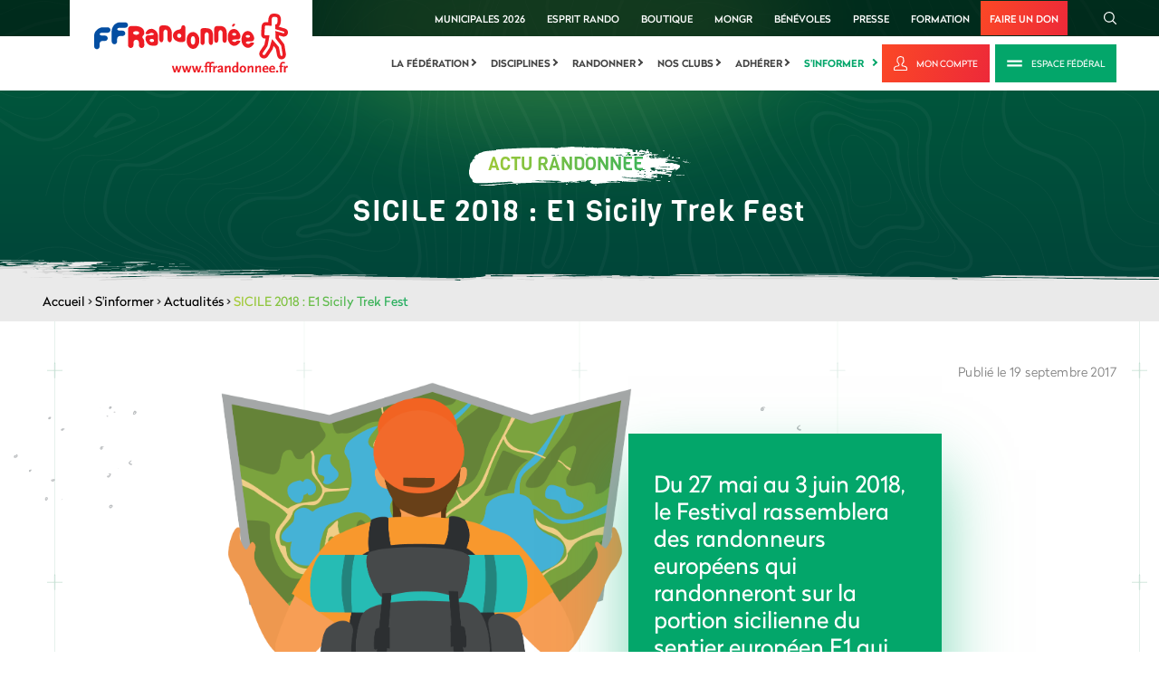

--- FILE ---
content_type: text/html; charset=utf-8
request_url: https://www.google.com/recaptcha/api2/anchor?ar=1&k=6LcnyEAUAAAAAPMxNlKxGGkFRoRKO9YFUFimNv-f&co=aHR0cHM6Ly93d3cuZmZyYW5kb25uZWUuZnI6NDQz&hl=fr&v=N67nZn4AqZkNcbeMu4prBgzg&theme=light&size=normal&anchor-ms=20000&execute-ms=30000&cb=6slcxktaluxm
body_size: 49441
content:
<!DOCTYPE HTML><html dir="ltr" lang="fr"><head><meta http-equiv="Content-Type" content="text/html; charset=UTF-8">
<meta http-equiv="X-UA-Compatible" content="IE=edge">
<title>reCAPTCHA</title>
<style type="text/css">
/* cyrillic-ext */
@font-face {
  font-family: 'Roboto';
  font-style: normal;
  font-weight: 400;
  font-stretch: 100%;
  src: url(//fonts.gstatic.com/s/roboto/v48/KFO7CnqEu92Fr1ME7kSn66aGLdTylUAMa3GUBHMdazTgWw.woff2) format('woff2');
  unicode-range: U+0460-052F, U+1C80-1C8A, U+20B4, U+2DE0-2DFF, U+A640-A69F, U+FE2E-FE2F;
}
/* cyrillic */
@font-face {
  font-family: 'Roboto';
  font-style: normal;
  font-weight: 400;
  font-stretch: 100%;
  src: url(//fonts.gstatic.com/s/roboto/v48/KFO7CnqEu92Fr1ME7kSn66aGLdTylUAMa3iUBHMdazTgWw.woff2) format('woff2');
  unicode-range: U+0301, U+0400-045F, U+0490-0491, U+04B0-04B1, U+2116;
}
/* greek-ext */
@font-face {
  font-family: 'Roboto';
  font-style: normal;
  font-weight: 400;
  font-stretch: 100%;
  src: url(//fonts.gstatic.com/s/roboto/v48/KFO7CnqEu92Fr1ME7kSn66aGLdTylUAMa3CUBHMdazTgWw.woff2) format('woff2');
  unicode-range: U+1F00-1FFF;
}
/* greek */
@font-face {
  font-family: 'Roboto';
  font-style: normal;
  font-weight: 400;
  font-stretch: 100%;
  src: url(//fonts.gstatic.com/s/roboto/v48/KFO7CnqEu92Fr1ME7kSn66aGLdTylUAMa3-UBHMdazTgWw.woff2) format('woff2');
  unicode-range: U+0370-0377, U+037A-037F, U+0384-038A, U+038C, U+038E-03A1, U+03A3-03FF;
}
/* math */
@font-face {
  font-family: 'Roboto';
  font-style: normal;
  font-weight: 400;
  font-stretch: 100%;
  src: url(//fonts.gstatic.com/s/roboto/v48/KFO7CnqEu92Fr1ME7kSn66aGLdTylUAMawCUBHMdazTgWw.woff2) format('woff2');
  unicode-range: U+0302-0303, U+0305, U+0307-0308, U+0310, U+0312, U+0315, U+031A, U+0326-0327, U+032C, U+032F-0330, U+0332-0333, U+0338, U+033A, U+0346, U+034D, U+0391-03A1, U+03A3-03A9, U+03B1-03C9, U+03D1, U+03D5-03D6, U+03F0-03F1, U+03F4-03F5, U+2016-2017, U+2034-2038, U+203C, U+2040, U+2043, U+2047, U+2050, U+2057, U+205F, U+2070-2071, U+2074-208E, U+2090-209C, U+20D0-20DC, U+20E1, U+20E5-20EF, U+2100-2112, U+2114-2115, U+2117-2121, U+2123-214F, U+2190, U+2192, U+2194-21AE, U+21B0-21E5, U+21F1-21F2, U+21F4-2211, U+2213-2214, U+2216-22FF, U+2308-230B, U+2310, U+2319, U+231C-2321, U+2336-237A, U+237C, U+2395, U+239B-23B7, U+23D0, U+23DC-23E1, U+2474-2475, U+25AF, U+25B3, U+25B7, U+25BD, U+25C1, U+25CA, U+25CC, U+25FB, U+266D-266F, U+27C0-27FF, U+2900-2AFF, U+2B0E-2B11, U+2B30-2B4C, U+2BFE, U+3030, U+FF5B, U+FF5D, U+1D400-1D7FF, U+1EE00-1EEFF;
}
/* symbols */
@font-face {
  font-family: 'Roboto';
  font-style: normal;
  font-weight: 400;
  font-stretch: 100%;
  src: url(//fonts.gstatic.com/s/roboto/v48/KFO7CnqEu92Fr1ME7kSn66aGLdTylUAMaxKUBHMdazTgWw.woff2) format('woff2');
  unicode-range: U+0001-000C, U+000E-001F, U+007F-009F, U+20DD-20E0, U+20E2-20E4, U+2150-218F, U+2190, U+2192, U+2194-2199, U+21AF, U+21E6-21F0, U+21F3, U+2218-2219, U+2299, U+22C4-22C6, U+2300-243F, U+2440-244A, U+2460-24FF, U+25A0-27BF, U+2800-28FF, U+2921-2922, U+2981, U+29BF, U+29EB, U+2B00-2BFF, U+4DC0-4DFF, U+FFF9-FFFB, U+10140-1018E, U+10190-1019C, U+101A0, U+101D0-101FD, U+102E0-102FB, U+10E60-10E7E, U+1D2C0-1D2D3, U+1D2E0-1D37F, U+1F000-1F0FF, U+1F100-1F1AD, U+1F1E6-1F1FF, U+1F30D-1F30F, U+1F315, U+1F31C, U+1F31E, U+1F320-1F32C, U+1F336, U+1F378, U+1F37D, U+1F382, U+1F393-1F39F, U+1F3A7-1F3A8, U+1F3AC-1F3AF, U+1F3C2, U+1F3C4-1F3C6, U+1F3CA-1F3CE, U+1F3D4-1F3E0, U+1F3ED, U+1F3F1-1F3F3, U+1F3F5-1F3F7, U+1F408, U+1F415, U+1F41F, U+1F426, U+1F43F, U+1F441-1F442, U+1F444, U+1F446-1F449, U+1F44C-1F44E, U+1F453, U+1F46A, U+1F47D, U+1F4A3, U+1F4B0, U+1F4B3, U+1F4B9, U+1F4BB, U+1F4BF, U+1F4C8-1F4CB, U+1F4D6, U+1F4DA, U+1F4DF, U+1F4E3-1F4E6, U+1F4EA-1F4ED, U+1F4F7, U+1F4F9-1F4FB, U+1F4FD-1F4FE, U+1F503, U+1F507-1F50B, U+1F50D, U+1F512-1F513, U+1F53E-1F54A, U+1F54F-1F5FA, U+1F610, U+1F650-1F67F, U+1F687, U+1F68D, U+1F691, U+1F694, U+1F698, U+1F6AD, U+1F6B2, U+1F6B9-1F6BA, U+1F6BC, U+1F6C6-1F6CF, U+1F6D3-1F6D7, U+1F6E0-1F6EA, U+1F6F0-1F6F3, U+1F6F7-1F6FC, U+1F700-1F7FF, U+1F800-1F80B, U+1F810-1F847, U+1F850-1F859, U+1F860-1F887, U+1F890-1F8AD, U+1F8B0-1F8BB, U+1F8C0-1F8C1, U+1F900-1F90B, U+1F93B, U+1F946, U+1F984, U+1F996, U+1F9E9, U+1FA00-1FA6F, U+1FA70-1FA7C, U+1FA80-1FA89, U+1FA8F-1FAC6, U+1FACE-1FADC, U+1FADF-1FAE9, U+1FAF0-1FAF8, U+1FB00-1FBFF;
}
/* vietnamese */
@font-face {
  font-family: 'Roboto';
  font-style: normal;
  font-weight: 400;
  font-stretch: 100%;
  src: url(//fonts.gstatic.com/s/roboto/v48/KFO7CnqEu92Fr1ME7kSn66aGLdTylUAMa3OUBHMdazTgWw.woff2) format('woff2');
  unicode-range: U+0102-0103, U+0110-0111, U+0128-0129, U+0168-0169, U+01A0-01A1, U+01AF-01B0, U+0300-0301, U+0303-0304, U+0308-0309, U+0323, U+0329, U+1EA0-1EF9, U+20AB;
}
/* latin-ext */
@font-face {
  font-family: 'Roboto';
  font-style: normal;
  font-weight: 400;
  font-stretch: 100%;
  src: url(//fonts.gstatic.com/s/roboto/v48/KFO7CnqEu92Fr1ME7kSn66aGLdTylUAMa3KUBHMdazTgWw.woff2) format('woff2');
  unicode-range: U+0100-02BA, U+02BD-02C5, U+02C7-02CC, U+02CE-02D7, U+02DD-02FF, U+0304, U+0308, U+0329, U+1D00-1DBF, U+1E00-1E9F, U+1EF2-1EFF, U+2020, U+20A0-20AB, U+20AD-20C0, U+2113, U+2C60-2C7F, U+A720-A7FF;
}
/* latin */
@font-face {
  font-family: 'Roboto';
  font-style: normal;
  font-weight: 400;
  font-stretch: 100%;
  src: url(//fonts.gstatic.com/s/roboto/v48/KFO7CnqEu92Fr1ME7kSn66aGLdTylUAMa3yUBHMdazQ.woff2) format('woff2');
  unicode-range: U+0000-00FF, U+0131, U+0152-0153, U+02BB-02BC, U+02C6, U+02DA, U+02DC, U+0304, U+0308, U+0329, U+2000-206F, U+20AC, U+2122, U+2191, U+2193, U+2212, U+2215, U+FEFF, U+FFFD;
}
/* cyrillic-ext */
@font-face {
  font-family: 'Roboto';
  font-style: normal;
  font-weight: 500;
  font-stretch: 100%;
  src: url(//fonts.gstatic.com/s/roboto/v48/KFO7CnqEu92Fr1ME7kSn66aGLdTylUAMa3GUBHMdazTgWw.woff2) format('woff2');
  unicode-range: U+0460-052F, U+1C80-1C8A, U+20B4, U+2DE0-2DFF, U+A640-A69F, U+FE2E-FE2F;
}
/* cyrillic */
@font-face {
  font-family: 'Roboto';
  font-style: normal;
  font-weight: 500;
  font-stretch: 100%;
  src: url(//fonts.gstatic.com/s/roboto/v48/KFO7CnqEu92Fr1ME7kSn66aGLdTylUAMa3iUBHMdazTgWw.woff2) format('woff2');
  unicode-range: U+0301, U+0400-045F, U+0490-0491, U+04B0-04B1, U+2116;
}
/* greek-ext */
@font-face {
  font-family: 'Roboto';
  font-style: normal;
  font-weight: 500;
  font-stretch: 100%;
  src: url(//fonts.gstatic.com/s/roboto/v48/KFO7CnqEu92Fr1ME7kSn66aGLdTylUAMa3CUBHMdazTgWw.woff2) format('woff2');
  unicode-range: U+1F00-1FFF;
}
/* greek */
@font-face {
  font-family: 'Roboto';
  font-style: normal;
  font-weight: 500;
  font-stretch: 100%;
  src: url(//fonts.gstatic.com/s/roboto/v48/KFO7CnqEu92Fr1ME7kSn66aGLdTylUAMa3-UBHMdazTgWw.woff2) format('woff2');
  unicode-range: U+0370-0377, U+037A-037F, U+0384-038A, U+038C, U+038E-03A1, U+03A3-03FF;
}
/* math */
@font-face {
  font-family: 'Roboto';
  font-style: normal;
  font-weight: 500;
  font-stretch: 100%;
  src: url(//fonts.gstatic.com/s/roboto/v48/KFO7CnqEu92Fr1ME7kSn66aGLdTylUAMawCUBHMdazTgWw.woff2) format('woff2');
  unicode-range: U+0302-0303, U+0305, U+0307-0308, U+0310, U+0312, U+0315, U+031A, U+0326-0327, U+032C, U+032F-0330, U+0332-0333, U+0338, U+033A, U+0346, U+034D, U+0391-03A1, U+03A3-03A9, U+03B1-03C9, U+03D1, U+03D5-03D6, U+03F0-03F1, U+03F4-03F5, U+2016-2017, U+2034-2038, U+203C, U+2040, U+2043, U+2047, U+2050, U+2057, U+205F, U+2070-2071, U+2074-208E, U+2090-209C, U+20D0-20DC, U+20E1, U+20E5-20EF, U+2100-2112, U+2114-2115, U+2117-2121, U+2123-214F, U+2190, U+2192, U+2194-21AE, U+21B0-21E5, U+21F1-21F2, U+21F4-2211, U+2213-2214, U+2216-22FF, U+2308-230B, U+2310, U+2319, U+231C-2321, U+2336-237A, U+237C, U+2395, U+239B-23B7, U+23D0, U+23DC-23E1, U+2474-2475, U+25AF, U+25B3, U+25B7, U+25BD, U+25C1, U+25CA, U+25CC, U+25FB, U+266D-266F, U+27C0-27FF, U+2900-2AFF, U+2B0E-2B11, U+2B30-2B4C, U+2BFE, U+3030, U+FF5B, U+FF5D, U+1D400-1D7FF, U+1EE00-1EEFF;
}
/* symbols */
@font-face {
  font-family: 'Roboto';
  font-style: normal;
  font-weight: 500;
  font-stretch: 100%;
  src: url(//fonts.gstatic.com/s/roboto/v48/KFO7CnqEu92Fr1ME7kSn66aGLdTylUAMaxKUBHMdazTgWw.woff2) format('woff2');
  unicode-range: U+0001-000C, U+000E-001F, U+007F-009F, U+20DD-20E0, U+20E2-20E4, U+2150-218F, U+2190, U+2192, U+2194-2199, U+21AF, U+21E6-21F0, U+21F3, U+2218-2219, U+2299, U+22C4-22C6, U+2300-243F, U+2440-244A, U+2460-24FF, U+25A0-27BF, U+2800-28FF, U+2921-2922, U+2981, U+29BF, U+29EB, U+2B00-2BFF, U+4DC0-4DFF, U+FFF9-FFFB, U+10140-1018E, U+10190-1019C, U+101A0, U+101D0-101FD, U+102E0-102FB, U+10E60-10E7E, U+1D2C0-1D2D3, U+1D2E0-1D37F, U+1F000-1F0FF, U+1F100-1F1AD, U+1F1E6-1F1FF, U+1F30D-1F30F, U+1F315, U+1F31C, U+1F31E, U+1F320-1F32C, U+1F336, U+1F378, U+1F37D, U+1F382, U+1F393-1F39F, U+1F3A7-1F3A8, U+1F3AC-1F3AF, U+1F3C2, U+1F3C4-1F3C6, U+1F3CA-1F3CE, U+1F3D4-1F3E0, U+1F3ED, U+1F3F1-1F3F3, U+1F3F5-1F3F7, U+1F408, U+1F415, U+1F41F, U+1F426, U+1F43F, U+1F441-1F442, U+1F444, U+1F446-1F449, U+1F44C-1F44E, U+1F453, U+1F46A, U+1F47D, U+1F4A3, U+1F4B0, U+1F4B3, U+1F4B9, U+1F4BB, U+1F4BF, U+1F4C8-1F4CB, U+1F4D6, U+1F4DA, U+1F4DF, U+1F4E3-1F4E6, U+1F4EA-1F4ED, U+1F4F7, U+1F4F9-1F4FB, U+1F4FD-1F4FE, U+1F503, U+1F507-1F50B, U+1F50D, U+1F512-1F513, U+1F53E-1F54A, U+1F54F-1F5FA, U+1F610, U+1F650-1F67F, U+1F687, U+1F68D, U+1F691, U+1F694, U+1F698, U+1F6AD, U+1F6B2, U+1F6B9-1F6BA, U+1F6BC, U+1F6C6-1F6CF, U+1F6D3-1F6D7, U+1F6E0-1F6EA, U+1F6F0-1F6F3, U+1F6F7-1F6FC, U+1F700-1F7FF, U+1F800-1F80B, U+1F810-1F847, U+1F850-1F859, U+1F860-1F887, U+1F890-1F8AD, U+1F8B0-1F8BB, U+1F8C0-1F8C1, U+1F900-1F90B, U+1F93B, U+1F946, U+1F984, U+1F996, U+1F9E9, U+1FA00-1FA6F, U+1FA70-1FA7C, U+1FA80-1FA89, U+1FA8F-1FAC6, U+1FACE-1FADC, U+1FADF-1FAE9, U+1FAF0-1FAF8, U+1FB00-1FBFF;
}
/* vietnamese */
@font-face {
  font-family: 'Roboto';
  font-style: normal;
  font-weight: 500;
  font-stretch: 100%;
  src: url(//fonts.gstatic.com/s/roboto/v48/KFO7CnqEu92Fr1ME7kSn66aGLdTylUAMa3OUBHMdazTgWw.woff2) format('woff2');
  unicode-range: U+0102-0103, U+0110-0111, U+0128-0129, U+0168-0169, U+01A0-01A1, U+01AF-01B0, U+0300-0301, U+0303-0304, U+0308-0309, U+0323, U+0329, U+1EA0-1EF9, U+20AB;
}
/* latin-ext */
@font-face {
  font-family: 'Roboto';
  font-style: normal;
  font-weight: 500;
  font-stretch: 100%;
  src: url(//fonts.gstatic.com/s/roboto/v48/KFO7CnqEu92Fr1ME7kSn66aGLdTylUAMa3KUBHMdazTgWw.woff2) format('woff2');
  unicode-range: U+0100-02BA, U+02BD-02C5, U+02C7-02CC, U+02CE-02D7, U+02DD-02FF, U+0304, U+0308, U+0329, U+1D00-1DBF, U+1E00-1E9F, U+1EF2-1EFF, U+2020, U+20A0-20AB, U+20AD-20C0, U+2113, U+2C60-2C7F, U+A720-A7FF;
}
/* latin */
@font-face {
  font-family: 'Roboto';
  font-style: normal;
  font-weight: 500;
  font-stretch: 100%;
  src: url(//fonts.gstatic.com/s/roboto/v48/KFO7CnqEu92Fr1ME7kSn66aGLdTylUAMa3yUBHMdazQ.woff2) format('woff2');
  unicode-range: U+0000-00FF, U+0131, U+0152-0153, U+02BB-02BC, U+02C6, U+02DA, U+02DC, U+0304, U+0308, U+0329, U+2000-206F, U+20AC, U+2122, U+2191, U+2193, U+2212, U+2215, U+FEFF, U+FFFD;
}
/* cyrillic-ext */
@font-face {
  font-family: 'Roboto';
  font-style: normal;
  font-weight: 900;
  font-stretch: 100%;
  src: url(//fonts.gstatic.com/s/roboto/v48/KFO7CnqEu92Fr1ME7kSn66aGLdTylUAMa3GUBHMdazTgWw.woff2) format('woff2');
  unicode-range: U+0460-052F, U+1C80-1C8A, U+20B4, U+2DE0-2DFF, U+A640-A69F, U+FE2E-FE2F;
}
/* cyrillic */
@font-face {
  font-family: 'Roboto';
  font-style: normal;
  font-weight: 900;
  font-stretch: 100%;
  src: url(//fonts.gstatic.com/s/roboto/v48/KFO7CnqEu92Fr1ME7kSn66aGLdTylUAMa3iUBHMdazTgWw.woff2) format('woff2');
  unicode-range: U+0301, U+0400-045F, U+0490-0491, U+04B0-04B1, U+2116;
}
/* greek-ext */
@font-face {
  font-family: 'Roboto';
  font-style: normal;
  font-weight: 900;
  font-stretch: 100%;
  src: url(//fonts.gstatic.com/s/roboto/v48/KFO7CnqEu92Fr1ME7kSn66aGLdTylUAMa3CUBHMdazTgWw.woff2) format('woff2');
  unicode-range: U+1F00-1FFF;
}
/* greek */
@font-face {
  font-family: 'Roboto';
  font-style: normal;
  font-weight: 900;
  font-stretch: 100%;
  src: url(//fonts.gstatic.com/s/roboto/v48/KFO7CnqEu92Fr1ME7kSn66aGLdTylUAMa3-UBHMdazTgWw.woff2) format('woff2');
  unicode-range: U+0370-0377, U+037A-037F, U+0384-038A, U+038C, U+038E-03A1, U+03A3-03FF;
}
/* math */
@font-face {
  font-family: 'Roboto';
  font-style: normal;
  font-weight: 900;
  font-stretch: 100%;
  src: url(//fonts.gstatic.com/s/roboto/v48/KFO7CnqEu92Fr1ME7kSn66aGLdTylUAMawCUBHMdazTgWw.woff2) format('woff2');
  unicode-range: U+0302-0303, U+0305, U+0307-0308, U+0310, U+0312, U+0315, U+031A, U+0326-0327, U+032C, U+032F-0330, U+0332-0333, U+0338, U+033A, U+0346, U+034D, U+0391-03A1, U+03A3-03A9, U+03B1-03C9, U+03D1, U+03D5-03D6, U+03F0-03F1, U+03F4-03F5, U+2016-2017, U+2034-2038, U+203C, U+2040, U+2043, U+2047, U+2050, U+2057, U+205F, U+2070-2071, U+2074-208E, U+2090-209C, U+20D0-20DC, U+20E1, U+20E5-20EF, U+2100-2112, U+2114-2115, U+2117-2121, U+2123-214F, U+2190, U+2192, U+2194-21AE, U+21B0-21E5, U+21F1-21F2, U+21F4-2211, U+2213-2214, U+2216-22FF, U+2308-230B, U+2310, U+2319, U+231C-2321, U+2336-237A, U+237C, U+2395, U+239B-23B7, U+23D0, U+23DC-23E1, U+2474-2475, U+25AF, U+25B3, U+25B7, U+25BD, U+25C1, U+25CA, U+25CC, U+25FB, U+266D-266F, U+27C0-27FF, U+2900-2AFF, U+2B0E-2B11, U+2B30-2B4C, U+2BFE, U+3030, U+FF5B, U+FF5D, U+1D400-1D7FF, U+1EE00-1EEFF;
}
/* symbols */
@font-face {
  font-family: 'Roboto';
  font-style: normal;
  font-weight: 900;
  font-stretch: 100%;
  src: url(//fonts.gstatic.com/s/roboto/v48/KFO7CnqEu92Fr1ME7kSn66aGLdTylUAMaxKUBHMdazTgWw.woff2) format('woff2');
  unicode-range: U+0001-000C, U+000E-001F, U+007F-009F, U+20DD-20E0, U+20E2-20E4, U+2150-218F, U+2190, U+2192, U+2194-2199, U+21AF, U+21E6-21F0, U+21F3, U+2218-2219, U+2299, U+22C4-22C6, U+2300-243F, U+2440-244A, U+2460-24FF, U+25A0-27BF, U+2800-28FF, U+2921-2922, U+2981, U+29BF, U+29EB, U+2B00-2BFF, U+4DC0-4DFF, U+FFF9-FFFB, U+10140-1018E, U+10190-1019C, U+101A0, U+101D0-101FD, U+102E0-102FB, U+10E60-10E7E, U+1D2C0-1D2D3, U+1D2E0-1D37F, U+1F000-1F0FF, U+1F100-1F1AD, U+1F1E6-1F1FF, U+1F30D-1F30F, U+1F315, U+1F31C, U+1F31E, U+1F320-1F32C, U+1F336, U+1F378, U+1F37D, U+1F382, U+1F393-1F39F, U+1F3A7-1F3A8, U+1F3AC-1F3AF, U+1F3C2, U+1F3C4-1F3C6, U+1F3CA-1F3CE, U+1F3D4-1F3E0, U+1F3ED, U+1F3F1-1F3F3, U+1F3F5-1F3F7, U+1F408, U+1F415, U+1F41F, U+1F426, U+1F43F, U+1F441-1F442, U+1F444, U+1F446-1F449, U+1F44C-1F44E, U+1F453, U+1F46A, U+1F47D, U+1F4A3, U+1F4B0, U+1F4B3, U+1F4B9, U+1F4BB, U+1F4BF, U+1F4C8-1F4CB, U+1F4D6, U+1F4DA, U+1F4DF, U+1F4E3-1F4E6, U+1F4EA-1F4ED, U+1F4F7, U+1F4F9-1F4FB, U+1F4FD-1F4FE, U+1F503, U+1F507-1F50B, U+1F50D, U+1F512-1F513, U+1F53E-1F54A, U+1F54F-1F5FA, U+1F610, U+1F650-1F67F, U+1F687, U+1F68D, U+1F691, U+1F694, U+1F698, U+1F6AD, U+1F6B2, U+1F6B9-1F6BA, U+1F6BC, U+1F6C6-1F6CF, U+1F6D3-1F6D7, U+1F6E0-1F6EA, U+1F6F0-1F6F3, U+1F6F7-1F6FC, U+1F700-1F7FF, U+1F800-1F80B, U+1F810-1F847, U+1F850-1F859, U+1F860-1F887, U+1F890-1F8AD, U+1F8B0-1F8BB, U+1F8C0-1F8C1, U+1F900-1F90B, U+1F93B, U+1F946, U+1F984, U+1F996, U+1F9E9, U+1FA00-1FA6F, U+1FA70-1FA7C, U+1FA80-1FA89, U+1FA8F-1FAC6, U+1FACE-1FADC, U+1FADF-1FAE9, U+1FAF0-1FAF8, U+1FB00-1FBFF;
}
/* vietnamese */
@font-face {
  font-family: 'Roboto';
  font-style: normal;
  font-weight: 900;
  font-stretch: 100%;
  src: url(//fonts.gstatic.com/s/roboto/v48/KFO7CnqEu92Fr1ME7kSn66aGLdTylUAMa3OUBHMdazTgWw.woff2) format('woff2');
  unicode-range: U+0102-0103, U+0110-0111, U+0128-0129, U+0168-0169, U+01A0-01A1, U+01AF-01B0, U+0300-0301, U+0303-0304, U+0308-0309, U+0323, U+0329, U+1EA0-1EF9, U+20AB;
}
/* latin-ext */
@font-face {
  font-family: 'Roboto';
  font-style: normal;
  font-weight: 900;
  font-stretch: 100%;
  src: url(//fonts.gstatic.com/s/roboto/v48/KFO7CnqEu92Fr1ME7kSn66aGLdTylUAMa3KUBHMdazTgWw.woff2) format('woff2');
  unicode-range: U+0100-02BA, U+02BD-02C5, U+02C7-02CC, U+02CE-02D7, U+02DD-02FF, U+0304, U+0308, U+0329, U+1D00-1DBF, U+1E00-1E9F, U+1EF2-1EFF, U+2020, U+20A0-20AB, U+20AD-20C0, U+2113, U+2C60-2C7F, U+A720-A7FF;
}
/* latin */
@font-face {
  font-family: 'Roboto';
  font-style: normal;
  font-weight: 900;
  font-stretch: 100%;
  src: url(//fonts.gstatic.com/s/roboto/v48/KFO7CnqEu92Fr1ME7kSn66aGLdTylUAMa3yUBHMdazQ.woff2) format('woff2');
  unicode-range: U+0000-00FF, U+0131, U+0152-0153, U+02BB-02BC, U+02C6, U+02DA, U+02DC, U+0304, U+0308, U+0329, U+2000-206F, U+20AC, U+2122, U+2191, U+2193, U+2212, U+2215, U+FEFF, U+FFFD;
}

</style>
<link rel="stylesheet" type="text/css" href="https://www.gstatic.com/recaptcha/releases/N67nZn4AqZkNcbeMu4prBgzg/styles__ltr.css">
<script nonce="n_DlpJAFWXyn8nhdxCnBrw" type="text/javascript">window['__recaptcha_api'] = 'https://www.google.com/recaptcha/api2/';</script>
<script type="text/javascript" src="https://www.gstatic.com/recaptcha/releases/N67nZn4AqZkNcbeMu4prBgzg/recaptcha__fr.js" nonce="n_DlpJAFWXyn8nhdxCnBrw">
      
    </script></head>
<body><div id="rc-anchor-alert" class="rc-anchor-alert"></div>
<input type="hidden" id="recaptcha-token" value="[base64]">
<script type="text/javascript" nonce="n_DlpJAFWXyn8nhdxCnBrw">
      recaptcha.anchor.Main.init("[\x22ainput\x22,[\x22bgdata\x22,\x22\x22,\[base64]/[base64]/[base64]/[base64]/[base64]/UltsKytdPUU6KEU8MjA0OD9SW2wrK109RT4+NnwxOTI6KChFJjY0NTEyKT09NTUyOTYmJk0rMTxjLmxlbmd0aCYmKGMuY2hhckNvZGVBdChNKzEpJjY0NTEyKT09NTYzMjA/[base64]/[base64]/[base64]/[base64]/[base64]/[base64]/[base64]\x22,\[base64]\\u003d\\u003d\x22,\x22w5xbw5/Ct0nCvkEVIh7DpsKAZsKaw6U7wojDrVzDh3w9w6TCuFvCkMO/[base64]/BcOowoXDuQEuwrLDlsOlw6N4w6DCoCZSDcKpaMOoJHbDqsKAAlB/[base64]/OMOKwo9LwoDCmcK0w4puSMKfOcObfcKDInxMw6QXw4/CrsOrw6vCoWfCnlxoVloow4rCtSUJw69eN8KbwqBWTMOIOSdgeFARUsKgwqrCuiEVKMK0wqZjSsOcK8KAwoDDvWsyw5/[base64]/DsGPCklglXsObMU3DunvDtsK+wo7DuTYnw5DCr8Kzw5s0b8KwwovDnhzDs1DDnBAbwqrDrWPDlUsUDcOeEMKrwpvDmSPDnjbDssKrwr8rwqBBGsO2w5Yiw6stWsKUwrgAA8OCSlBuDcOmD8OCVx5Pw6oHwqbCrcOWwqp7wrrCqCXDtQ5qbwzChRrDtMKmw6VAwq/[base64]/CrlTCjwp/w67CmRbDkcKfw7vCgCc+fsKyEk9Nb8OeecOKwpPDkMOzwpMuw7zClsKvUWvDvhJFwo7Dr1RjWcKawpZawoPCp3jDnkNDamQKw7TCmMKdw7tgwpt5w47DhsKcR3XDqMKkw6AgwoAoEMOZWw3CtMOhwrLCpMOOwoXDgGMUw7DDrxo6wp42Xx/CkcOeKC9KWyA9IsOFZMOlOER2JMKtw77DkjVSwqkKQ1LDqXoBwrzCiXDChsKfBxIhwqjCinlTwrPCnQZLZVjDhhXDnBzCncO9wp3DosObWX/[base64]/CtW7CkMOzSjZBwpHDmcKdNy8AAcOHCn8rwo1jw7taF8Orw6TCsjwrwrcgDxnDhWzDksORw74IIsOda8Ofwo4HQCbDv8KpwqPDvcKOwqTClcKTYxjCrcKuRsKJw4FEJVFtH1fDkcK1wrDClcOYwqLDs2gtHFV/fSTCpcKWc8OQXMKNw4TDtcO1w7Z8asKEQ8Kgw6bDvMOIwoDCgSwyP8KoHkgqIsKcwqgBS8OAC8KJw7XCjcOjUXl/B3TDhsOUf8K8CmJrTGvDmsO0EX5fJ2kwwqF3w6UqLsO8wq9iw63DjjdGZz/ClsKpw5t6wog1JAlGw4TDrcKKNMKEVD3DpcOUw5fCm8Kqw4TDhcK8wqzCrCHDhMOKw4EgwqzCj8KcCGbCow14XMKZwr7Dj8O/wq8Ew7lDXsKhw7pVK8OnRMOmwq7DjTYBwq7Dg8O8CcK8wol0L2U4wqxow5/Cs8O9woLCqzbDrMKnaBLDh8KxwrzDkEVIw7sMwqkxTcORw75RwrLCm1pqWg13w5fDuVXCsH4awrJwwr7Cq8KzFMK+wqEvw6dsb8ONw5N/wqIUw57DlBTCu8KLw55+EiMyw482I17DlD/DpEZpMwJ7wqFpNkZjwqUHDsO7asKNwofDuEPDrcKcwr3DnsKVwrJhcyzCrWNQwpgEMcOywpTCv2xTGWfCicK7PcOsLhEhw5vCg2nCiGF7wolIw5DCmsO1SRozCQ1QYMO7VMKiasK9w4zCmsKHwro9wrQneU3CjsOuCAM0wp/CscKkYikXRcKaX1DCnmADw6siMMKPw5Qrw6dLBnpzURM8w6gBHMKTw6vCtAwQeBjCu8KlUhnDpsOkw4x+BhVoGlPDjWvDtsKhw4PDisOUD8O0w51Uw73ClsKVK8OITMO1R2FPw6lMAsOYwr5Hw6nCo3nCkcOcMcK1wo/CvWrCp2rCsMKmP3JLw60CLyvCt1HChzPCqcKqPQttwoTDkk7Cv8Obw6XDvcKmMihQT8Kaw4nCiRTCssKQBTxww4YuwrvDnFPDvg5aIMOEw43DtcO5IkXCgsKvaDzDusOVFwTCusOLbRPCgkMSHMKsAMOvwoLCjcKkwrjCuVTDv8KlwpxVR8OdwqJ0wqXCsl/CqDPDrcKiGwTCmDXCl8KicVDCs8O1w7/CoBxmJ8O+egPDqsOQRMOPWMKWw4k4wrFUwqHCt8KdwoTCi8KIwqYmwojCmsOrwo3CtHDDhH9AOgh0bipgw4JjDcOFw74hwqDDhXdSKC3Crw05w5FIw4psw67DgiXDmG4Zw6/Cqm4Swo7CmQrDkHFdwosGwr1dw6Ude3nCj8KlYMOtwofCt8OGw59ewqVXTQkCSy1LW0zDsRgdfMOUw7XClBZ/ACfDqTAOd8K3w7DDoMKgZcOiw4xXw5oAwrvCpTJiwpNUCVZCCjpwF8OXF8O0woxawr3Cr8KTwpxIA8KGwoBBBcOSwpcpLQYqwrdGw5HCjsO4IMOuw63DpcOBw4zCvsOBW3kGOSDCpztbLsO9wqTDkjnDpwDDlF7Cn8Oywr0mD3zDum/DmMKyfMOiw78Bw7UGwr7Cu8KYwpxTfivDkw5FdH8RwqfDn8KRJMO8wrjChxxfwo8zPSbCi8OjUsOLbMO1YMKVwqLCujR5wrnCrcKWwq0Qwq7Co0HCtcK6QMOAwrtQwrrCinfCqGJFGgvCusKHwoV9UlvDpXzDl8KiJ0HDnjVLDBLDqH3Dg8KLw5MqRBJLE8O/w7/ClkdnwoTCjMOTw7pLwr1Xw4IswrdhB8KtwprDjsORw64qFjluUcKQRULCpsKQN8KZw6Edw6ULw5hwSWIlwqDCp8ORw7zDr1w1w5l4w4RKw6k1w47CqUPCoRHCqsKjZDDCqMOVVVjCqsKuEW/DosONcyFJdW87woDDvgsEwrwnw6xjw58lw7tGRSrClWgoHcOZw7vChMKSYcK6TizDrX0ew7ggwqfCrcO3dENsw5HDg8KCNGzDncKCw6vCuWrDk8KEwp8MaMOKw7VcWwDDtcKTwr/DuhrCljDDvcKQH2fCrcKaWV7DjMKGw403wrHDmixEwpDCu1DDohfDo8OXw7DDq0g9w4TDpsKfwrTDlyzCv8Krw5DDmcOZaMKiJg4UOcOoR055EV07wpxew4zDsDjChnzDmcKLDgXDvAzCuMOvIMKYwrjCpcOcw4QKw4/DhljCuWwqQGwRw6DDkSPDisO6wonCjcKId8Kuw787Ej1mwooFN0N8LjZEH8OqGU3DtcKNSA0CwpIzw4bDgMKRDcKYRxDCsh1cw4MJFHDCkGIzcMOIwo/DoHjCiERrVMKoQi5Qw5TDvnIEwoQyTMKQw7vCo8OUIcKAw4rDhgzCpDJCw4o2wonDrMO7w65sQ8Ksw4bDhMOUw6ceHcKDDsOXKgbCvhHDqsKow5FpbcO+bMKvw7cHCMKdw4/CoAM1wqXDtDrDjyM2LjlJwr4UZ8O4w5XCvUjDm8KIwobDnAYuLcOxZsK3Ol7DugXCrjJwJhvDmhRXBsObES7DjMObwrVwFVHCqT/DoTnCksKoEMKZCMKNw63Dm8Ojwo53IUVbwrHCmMOjCsOaMgQJw78ew6LDmxpbw67Cs8KIw73CiMOow4tNUFpxQMO4e8O2w77Cm8KnMy/DkcKIw4IhdcKlwpRcw5Q4w5PCoMKJKMKNPidILsKsZTDDjcKdaENNwrNTwoRJfsOTb8KjfhlOw7VDwr7CrcOCOx3DvMKuw6fDoX15K8O/TFYDMsOuHBfCjMOeXMOdVMKyKAnCjSLCtsOjUn4/[base64]/ClMOTw6pww6I9BC/CkDnCncKRwrbCscKkwp/DrMKAwqnCvHfDijcLKjTCjglow4nDkcOaN2kWPCZ0w4jClMOow4cVbcOSRMO0ImcBwoXDtcOTw5vCicO6UGvCtcKkw4kow6LCl0UjFsKrw6dzNyDDssOvG8O0Mk3CnkAHU0V3ZsOaPsKOwp4aLcO2wrXChhJPw7/[base64]/CgUvDq1IPw6bDnQjDmA/ClMKiTsOHwrdiwq3Cl2TCvWLDpsKqLgXDjsOVcMKmw6vDr3VPBn/Co8OWfgDCvHh5w7/DnMKUSUvDtcOswq45wqInEsK6IMKpVnnCoF/[base64]/AHc8woZ1LcO2dcOwBMKCwpIaw7AQw7zCsizDpMK3RsKdw7DCv8O9w4xFXXLClx7CpsOWwpbDpSMDSghdw4taEMKKw6ZJVMO7woFkwpNRXcO3PxdewrvDtcKYCMObw5FVazrCoxzCrzjCmncPeSfCt1bDrsOXaBwow6RgwonCo3p9WxcyScKMM3/Cm8OkRcOmwpNPZcOgw4hpw4zDiMOPw70hw7URw4EzIsKFw4kIPBnDjAVUw5Uew7HCgcKCZB40UcO7PC/DiVTCvQV5LDkmw4NiwozDmVvCvhDDvQd7wpnCjW/Du0J+wpctwrfDijPDjsKYw5M3LGorP8K6w7PCrMOJwqzDpsOTwoTCnk80cMOCw4o6w5XDicKWLlZgwo3Dsk8LScKdw5DCnsOAAMORwq8LK8O/EMKPYmt7w6hdAcOUw7DCqxTCqMOgYzxJSBEVwrXCsylKwpTDnTV6csOjwqVRWMOrw7vClQrDicOcw7bDrA1BdSDDocKGaG/DkzUELz3DnMKlwobDkcOSw7DCg2jCpMKyEDPChMKhwpUSwrDDmGNUw4UaFMO7fcK+wpLDv8KifWY/[base64]/DtRx/TTVrwpAufCskHsOmHCNXw7UzFyECwpslXsK3S8KpexDDo2fDrMKtw63CqUbCosOINhUsLWDCn8K/[base64]/w4tSwovCkzlNWsOgwojDgMOjB8K8wprDssKEfsOnwpPCnXJqWHIaWyjCusOQw7JkNMOJJzZ8w5fDmnrDkxHDp18pdcK7w4QAeMKcwrw2wqnDisOQMX7Dg8KDZXnCmkDCkcOdJ8O/w47Dj3RMwpHCncORw7nDnsOnw6DCoHcFN8OGL1dzwqHClsK6wr3DrMOIwpzDh8KIwoRxw7JGTsKRwqTCrAI7Q3M/w6xgf8KBwobCtcKEw6tqwpzCtMOUdsKUwojCtcO7eHvDisK2wr48w5Vow49kYVQwwpkwYGENe8Kne0DCs2ktDCMDwo3DucKcUcO1AcKLw7gCw6s7w6rDosO+wpvCj8KiEQLDiVLCqwtPQBzCpMO/wq4DSy9+w47ChX9xwqHCiMOrBMOcwq8Jwq8uwrpMwrNzwpzDumvCsUvDgzPCuwTCrTtsJ8OPJ8KDcAHDhH/DlgoEGcKJw6/CusKaw70JRMOgBMOpwpnCncK2EHbDtcOEw6c/[base64]/w5woQ8ODCUDDpldUP0RRRMKQw4NPIR3ClE3CuwAzDWlrFhbDuMK+w5/Do33CtXokNC8iwpIiNi81wofCn8OSwpQdw5ciw4TDusK6wrV6w4oiwrvDqz/CtjvCnMKowobDvnvCsk7DhcO9wr90wpxLwrlgMsOswr3DljUHccKpwpM7VcOhZcOOdMKcKRRyPcKsIsOvQn8EZFxnw4w3w4XDoVAbe8KhGWARwqZsGkXCol3DisOawqYiwpLCmcKAwqHDnVfDiEQHwpwJJcORw6xKw7TDksObSsOWw6PCvGE0w5cHacK/w5VkO3VIwrPDt8OaXMOCw4Y5YSLCm8OsWcK0w5fDvcOUw5ZgFMOjwrzCucK/ecKqdDrDiMOJwqjCqhDDmzXCosKAwq7DpcOrScOpw47Dm8O/QibCrU3CpHbDn8KvwoYdw4PDr3Z/w5pZwrMKCcKRwpPCsz7DnMKKJsKdOzxCN8KgMCPCp8OkNBNSL8KaDsK5w7RFwpTDji1sBcOCwrYMdWPDgMKcw6/[base64]/[base64]/AXIBwrnCjsKWYkUew6rDssKKwrfCrcOSIcKrw4vCgsO6w4tZwrHDhsOswp0cwrjCmcOXw7nDkCBPw4rCmDfDnMOTKXzCo1/[base64]/DlcO6w6LCqnUNw643w7I6w55dwrXCjRPDtgglw5jDrD7Ch8OQXBwrw4BZwrsKwqoNG8KWwpkfJMKfwqjCqMKUXMKUUy9Ww6DCicOEAxxzXGrCpsKpw6LDngPDkxDCkcOPOCrDv8OGw7HCjiZGcMOvwq4sZUs/[base64]/DhQ3DlMKEH8K1B8O5V1XDumI1Mhk6HsKEwq0Wwq/DqFMrW0x/TMKAwoJ9TTocbXM/w6dowrM8D0xZFsO3w6h9wrg+Y0FlFnRGLQbCncO6NjsrwpvCtMKLdsKrVVHDhT7DsBIUa1/Dg8KKUcOOWMOkw73DgB/DlRh6w6nDqCvCpsKawps6UMKFw6J3wrgQw6DDlMK4w7DDt8ORZMOpP1RSAsKDcCcde8KRwqPDnBjDjcKIwprDj8KYVSHCnBtsR8OEHyXCv8OHGMONeH7CusOrBsOTBsKGw6LCvAQYw6wmwprDkMOwwrdwZifChsOww7x3IxVzw6pgEMOuJDzDscO/[base64]/JsK2wogaAMOqB8OIFMOcw4HDshjCqEnDocKewpLCpsKHw6dSfsOzwoLDsXYAJWjCv3tmw4Exw5YuwobCvw3CucO3w5PCoWB7wq7DusOHPwfDiMOWw45kw6nCjxtpwohMwrAvwql2worDpMKrY8O0wrhpwoJ/FcOpCcKHeHbDmnjDkMKtV8Kqb8OswrR1w7EyDcODw5h6w4haw4FtGsKAw5rCkMOHc0kow4QWwqfDoMOeBMObw7nDjcOUwppIwoHDt8K5w6jDp8OXFhI7wop/w7kgXD5Gw4RgA8OSeMOlwoBlw5NqwrjCt8KowoMFNcKIwp3ClMKNGWrDn8K9UB1lw7JkDGrCvcOxAcO/woPDt8KOwrXDrDoKwpTCu8K/wooWw6HChx7CtMODwpjCrsOZwrFUNSPCo2JYdMO7dsKcXcKgG8OYb8Obw55gDivDnMK8aMKFRBFGUMKaw64Nwr7CucKswppjw6TDo8OZwqzDj1VJECEVU29SHRTChMOjw6TCjcKvcihnUzzCgsKZDFJ/w5hNSl5Ow5YdcwgLN8KLw7/[base64]/DjA8QCmfDvRt5wqZTwqLDsm9GwoYGJA0Kw5QBwpLDl8Kew5zDkBdywpwMCMKWw7FhQ8OxwqXDocO2OsKHw5QKC2o2w6/CpcOvLlTCnMKJw4B5wrrDmmJMw7JNa8KjwoTCg8KJH8KHBB3ClyZLcXLDl8KWCF/Dng7Dn8K/wq/Dj8OXw5kUcBTCpEPCmnY6wo9nScKHJ8KuK3bDtsO4wqArwqh+UmPCrG3ChcKZDTFKOQQrDGzCn8KdwqwBw47DqsK9w4YrLQsGHWMyVsOVDMOmw4Nbe8Kgw7gXwrIUw4zCmh/Dpg7DkcK7YTp/[base64]/a1LDtiLDu3fCgXUfw5tFczXDisOyRMKDw5zCr8Klw4DDkkggK8KIfj7DrMOlw5jCqDXCiC7CicO+Q8OhaMKbw6dxw7vDq047Oiskw4FTwrFgDEJSWmhSw6IVw4VSw7/Dl3ojBDTCpcK6w6N2w5oPwr/Cm8K0woTCmcK3QcOgKyROwqR2wpkSw4dQw4crwo3DvijCnFrDiMKAw4RhbFVbwqbDicOgTcOmWnQqwrAEJxgCS8OmaQNAQ8OqAsK/w5fDucOXBWrChMKkQQt6elBvw5/Cih7DtFzDhXwresKuWjHCqkFhcMKhFcOLGcOcw6DDh8KFHEUpw5/Co8OHw7w4WApzXGjCiyBUw73Cg8KHfVnCuXVNMR/Do3TDosKLJCRAFkrDim5Bw6kIwqTDmsOewpvDl3vDp8KULMORw6DCmTRxwrfCtFrDj0IedF/Doi5Bwo8CEMObw4gCw7Mhwp0Nw5plw7BtN8KZw6BJw5/[base64]/CujN/TQUXX1LDkzRewo44QVceMDNiw4oNwp/DqgRzCcOcawTDoQHCjn7DqsKHdsKZw4JlWSImwoQRH3EfUMOaf2kvwqrDhwVPwotnYsKnMCcuIMOBw5nDj8OGwp7DpsOobMOwwrpZW8KHw7/Du8OswpjDtVwBRTDCvkc9wrnCmGLDkRwCwrQXKsOGwpHDkcOsw4nCpsKWKSHDhC4VwrXDsMOtBcOaw7cfw5bDpVvDpQ/[base64]/[base64]/w719THU8JUfDq8OdeGvDtXTDmHrDksOPW0LCl8O5azDCkXDCj091IsOOwqTCjG/[base64]/w47Dplxewp8NdEfCgH9Mw6nDoXvDsjXDtMKuTh/DssKBwqfDjcK8wrYpQQ4Kw68fHMOdbcOGN3nCtMK7wq/Ct8OlJsO5wqAkDcOkwoDCpcKww79pCsKORMKvUh3ClsOhwpQIwrJ3wqXDqV7CksOIw43CoBPDscKww5/DvcKePMO3EVRTw5PCphA6LcKNwrHDisKbw4jCi8KdE8KBw57DnMKwL8OtwqvDicKXwqTDt1g7LmULw4fCljPCk3wuw4YjGzRCwrUrasOBwpQBwqvDjsK6C8O5AWRke2DCucOyIgN9esO7wqg8D8OVw5/DiVgQX8KEO8O9w5bDliDDosOLw4hDIcOYw5LDlxVpwqrCmMOZwrouI3sLUcOabVPCoXI9w6Ugw6bCi3PCnx/[base64]/DoXQvC8OFw4nCnRw6woHDusKhw4ZKJsOTw6PCqcOCNMOow6TDkWHCjDI/NMOPwpcbw7hNMsK0wpEWP8KTw7zCmitbGzPCtXgUTW55w6TCpF/CpcKyw5zDoFFQOcOeYAPCgGXDkzPDikPDjivDlsK+w5TDthNfwqJOOcOewpXCoGvDg8OmSsOAwqbDlxs4ZGLDt8OEwqnDvxAOPHLDmMKSPcKcw4JywojDisKQWknCq3DDvlnCg8KKwqbDp35xUcOWHMOUAMK9wqxZwprDgT7DusO/w7MGWMKuf8KlT8KSUMKew4tbw71Swpd1d8OMwpDDjsODw7lRwq/Dt8ORw6BIwrU6wps7w6vDowAVwpw2w6HCs8KKwoPCmW3CoEnDuFTDrTLDvMOXwqfDoMKKwpQfIC8hIUdLUSTCrz/CvsOWw4fDmsOZWcKHw6MxLzvDiBYqWSPCmGNqc8KlAMK3ECPCsnHDtg/DhirDqxjCrMOzGXZtw53DnsO3B0PChcKJZ8O5woJ7wrbDt8OUwonCt8O+w5nDqcOeNMOQS3bDmsKqF1Q+w6bDj3rCk8KiEcKdwqlaworDt8Obw7glworCj24ID8OIw5wLL24xVW4oSnIqY8OSw4B7LwfDpUfCigsiEVjCm8O/wpp0enEowqMbRxN3P1Zmw4hOwosRwrIvw6bDpy/DjxLCvinCmWDDqVBmTyoLZiXCnS4iQcOTwoHDjD/CtcKDV8KoHMKEw6TCtsKbbcOIwr1DwrbDmnTCnMK6fmMUMRBmwr4aJ15Nw7Aqw6Z8DsOUIsOdwoViCWrCqi7DtxvClsOnw44QVCZEwoDDhcK/LcO0CcKcwozDmMK5EVJKBhbCoGbCqsKeXMOcYsKVFm3Dt8K0F8OzEsKCVMK4wrzCkHjDknBJNcOgw7LDlETDsRscw7TDqcONw5HDq8Kjd1XCscKswowYw5jCj8Ohw5LDmVHDsMKmw6/CujLCkcOow7HDuWzCmcKHYEnDt8KcwqHDuibDrC3DlFsewq1ETcKMbMOFwoHCvjXCtcOuw59QS8KXwrzCl8K2EH0twoLCiWjDqcKsw7tEw6oDYsKoBsKPKMOpTR0cwqJbAsK3wr/Cr1HDgUR2w4DDs8KWP8OLwrwZe8KOJSdMw6Muwq08TcOcLMKQWcKbQDVYwr/ChsOBBEkqQltuJEN9NkrDmkdfKcOZacKowqzDt8KDPwZhYcK+ARh/LsOKw6rDqDp5wrZXfSTCr0dscCXDhsORw57DlMKGAQbCrGREeTbDlGHDp8KoJUrCo2cbwrnDk8KQw5XCvRvDpxJzwpjCtMKpw7wewqTCosKgZsOID8Ocw5zDlcKfSitqNh/CmsOqBcKywowNPcK9eVfDk8OXPcKILjvDi1HCu8O8w7DCn27Cj8KeVcO/w7XCkAUWEirCrQUAwqrDmMKETsOBTcK0PsK+w6/DuX7CkMORwrnCtMKQY2FMw7fCr8O0wrLCuhwmZsOuw4/[base64]/wqJQw4A7BXQ6wqhZNVLCgz/Cq3jClnPDsjDDsER/w7HCoTHDsMO/[base64]/[base64]/Dh8OswqbCnAzCnHPDk8KfLhTDpTjCuMOndHliw6FgwoLDjsKIw55IPzbCp8ObRRRSO3oXdcObwrRQwoJCICNbw61UwqTCoMORw6jDscOfwr9WXcKEw44Dw7HDjcO2w5tRGsOfRyrDjcOowolABcKHwq7CqsOnaMKFw4Jaw7Z1w5gwwofDp8Kjw7U+w6zCpF/DjUoHw4nDu1/CmS5lEk7CnmPDrcO2wobCrTHCrMKxw5PDoXnDpcOjXcOiw5/ClsOxTAlkwoDDlMOgcmPDgFdYw7bDgQwqwrIjEXTDuDI0w7cMNATDu1PDhE3CtFNDIF4OOsO6w51CLsKgPwnDpcOlwr3DrsOdQMOfe8KpwoHDmSjDrcOvbWYswrzDsizDtsK/FsO3EsOSw4TDksKrLcKLw5/CvcOrS8Ozw4fCrsONwrnDucORACRww7/CmTfDp8Kwwp9cNMK/wpBzUMONXMOGEj3DqcOnFsO2LcOUw4sJHsK7wr/Dgzdgw40xUQI7CsKtWirDuQABM8OaH8O+w4LCvXTDgFzDkj5Bw7HCn08JworCmAt1PiTDmsORw4Ynw4lwBDjCiTMdwpbCtVo8FmXDgcKYw43Dlj1tf8Kew5U1w7TCt8K/wq/DkMO8McKywrgyKMOeU8KHSMOhG2kkwo3Dg8K+CMKTUjVlKMOeNDfDh8Ohw7A9ejPDjRPCv23CocO8w5/DvVrCmWjCgsKVwoA7w6ECwrMZwpHDp8KTwrHDpmF5wqtxPXvDi8K1w51bAGVaWF9oF3nDmMKwDjcSPix2TsOnIcO6PcK9WAHCjMOcJgjDm8KPI8KVwprDixZPDDwZw7gRR8O6wrnDljl8AMKGaC/Dj8OGw7lzw4sXEsOIN0/DsTfCogAWwr4Hwo/DicOPw6nCkyJCEFpQA8OpHsOAeMK2w6DDg3p+wr3CoMOZTxkFasOGcMOOwrzDhcOYLUHDs8K5w5smwoAhSz/Dj8K3YhzCg0lPw4LCn8KfcsKnwovCnkEHw7nDucKYGcO3DcOHwph0G2bCnBU6Z1tjwoHCsjcFK8Kew43Cpw7DjsOawo43HxnChT/ChMO/[base64]/dsOABcOkXjHDvgYwJMOhDjXCr1XDl0EAw4ZKf1jDowN3w7c7ZifDtGTDh8K7YDDDpHjDkm/DhcODHBYsQWwnwoAQwo9kwqFyNgt3w5HDscKvw5/CiWMlwroew47DvMOiwrF3w7/Dv8KOV0MtwqBEQhZUw7PColhkKcOEwovCoEtsNE/Cs0ZSw5zChnJ+w7XCp8KvQi17eUrDjDvClSMWajd1w556wrwJE8OFw4bCrsKuR3dewr5SGD7CicOfw7UYw7x/wo7CvVvDscKvW0PDtD9QTcK/aRjDqXIbRcKzw71hM35nU8O+w6NNA8KFOsO8BmVSF3XCqsOXecOfTmXCsMO+MRjCihjCgwZZw6XDkDlQR8OZw4fCvmVeBG46w7PDs8KvfggzOcO0L8KVwp3CuWnDlsK4LcOlw7kEw4LCrcOGwrrDpHDDsU/DmMOnw4XCumrCllfCscK2w6Bgw6N6wqFcCE4xw7/CgsKuw5Acw63DssK2YcK2w4oIX8KHw6NSGyPDpiZSwqpcw40Awokawq/CgcKqKG3CkzrDoDXCpWDDncOewqHDiMKPYsOgJsOZQGo+w51kw6fDlEHDtsO7V8Oxw6sAwpDDniBeajHDihTDrz1owozCnCwADWnDosKwaE9Nw7h3FMKPMF/DrQovOMKcw5kOwpbCpsKELCDCisKbwpZEHMOjD3DCokEEwoYGw6oACzYNworDssKgw5Q2XzhSLgDCocKCB8KNG8Ozw4hjGCchwqhCw7DCqmVxw4/CtsKad8OeE8KRbcK3YG7Cs1JAZSvDvMKswrtKDMOBw6/CtcKkbkDDij3Do8OJUsK6w4o9w4LCp8ONwrjCg8OMVcO9wrTCtDAlDcOKwq/[base64]/ClMO8F8O6w7Q2woPDssOnD8OLw5XClMOOXcK+OQDCnwXCmggUVcK9w5nDjcOww7V2w7ozNsOWw7Q2IxDCnhsdEMKVLsOCZCkswrk0BcKxAcKmwqjCjcKwwqFbUGbCvMORwqrCqAfDgBDCqsOPLMK7w7/DkU3DvT7DtEDCg1gGwpkvEcOmw5zCpMODw4YZwq/Co8OnKzNOwqJRUMO9Ym5Dw5o9w7fDuAdWbmjDlCzCmMKCwrlYc8Orw4Etw5YJw7fDhsKpMHNVwpvCrXY2UcKUPMOmEsOywoDCiX4Ye8OowrjCgcKtBBRnwoHDr8OQwrEbXsKQw5XCoGY7bmHDvUzDrsOGwo8Cw4jDjsODwqLDnBbCrx/CtRLDksOBwoJjw59BUMK/wq1CbAM9Y8KwOmJAJMKpwoppw7fCvQbDlnXDi0PDg8KAwrvCm0nDvcKOwqXDlFfDj8Oxw6/ChSExw4wqw61gwpMVelMYG8KVw50iwrvDksK/w6vDq8KxamrCjMKqfikdd8KMWsOVe8K7w59XMMKJwooWEkHDpsKRwrDCqVlcwpDDpB/DhATChjUWIjB+wqzCtGTCr8KHU8OGwqIDFMKBOMOTwp7CmFFIYFEcC8KVw7IDwr1DwrBow4HDmy3ClsOvw6snw6nCnl5Pw5AbcMOQAEnCvcKRw5TDhw3Dg8KAwqfCvyRKwoF+wrVJwrpsw44AL8OeGn7Dv0PChMOvIHzCrsKfwozCiMONOAB/w7nDnz9sSTbDl2bDuG8uwphPwqrDrMOyQxlZwoQjTMKjNjPDlVxvdsKLwq/Dog/Ch8KUwo4ZcwvCrUBRJ23Cl35uw5zClDZpwonCu8KzHjXCucOEw43DnwdVMT8nw7dfGl/Cv1Npw5fDscKLw5XDvTrCq8KcTljClFPCkHZnF0Icw4wITcONAMKdw7HDtyTDs0vDnXFSdUgYwpQGIcKpwqZlw5UDW3VtHcOWXXrDocOMR1ksw5bDhXnCgBDDoS7DkWxBalpcw4N6w6/[base64]/wqczw6LDpcOFbEElwo3Dq8O2w700fWjDgMKldsOESsOVPcK6wpZTJGgXw7ZMw4fDqEDDkMKHW8OOw4jDlMKIw7fDsQZgZm5gw41UDcKRw7kJDH/DojPCg8OAw7XDmcK/w7fCscK5B3vDjMKawp/Cj0TDu8OgHmzCocOIw7PDi07Cvw4UwrE3wpjDr8OUbj5aCF/Cu8OcwqfCu8KUSMK+ecO9NcOyUcOcEcOdeQ3Cvyt6ZsKrwq7DrsKhwozCvXgxHcKQwqrDkcOcYXN1worDn8KVIV3Cm1wXVHzDn397WMOYe27DrC4hDyHCucKdBxbDqRwDwpRmGsO7ZsK6w5PDucOlwoJ7wq/CjSXCvMK/[base64]/DusO/BMOPeRleP0RKwrrCgSUcw7vDlMOcPsO3w6LDs1lpwrhXacKawrcBODpuKgTCnlfDgmtsW8Oyw4h+e8O0wpwNXybCkXU6w43DqsKTfsKLCMKOM8K1w4XCosO4w6sTwodoS8KrVH3Di1Jxw4DDoyrDjwoJw4YPOcOcwohEwqXDu8O/w6R/XAMEwpXDusOAcVjCkcKNZ8Kpwqgkw5A2BcOEX8ORe8Kzw4QKUMOoKB/DnmINYlw4w73DtV1ewqLDkcKffcKALcOwwqrCosOrNnbCisOYAmQSw7LCs8Oub8KmI3XDlsKCXzXDv8KUwoJlw79vwqrDmMKWaHl0CcOleULComJxH8K6Ax7Cq8K7wrFjZQDCh0TCtCXCgT/[base64]/[base64]/DygZw7wMD8OJwoLCrgIGE0trE8OCw74Lwoo+wrHChcOPw5whVsOVQsO3Nw/CvMOnw7J9OsK/DSBFZMOEbAnDgSU3w4kyPcOtPcO4wpJYQgYWVsK+Gw7ClDFJRGrCuWHCvSIybMK+w6PCq8KHZnx0woclwrAWw4lWZj42wrB0wqzCgj/[base64]/DjsO5w5U7w75cw64YwrFVDgxXe3PDoMKJw44dH2LCicK5BsK4w6jDl8KrcMKibzPDqmvCjCEBwovCkMO2ZgnCtcKDfMKEwq51wrLDuBxLwrwQBD4RwrzDmj/CvcOHMsKFw4nDjcOnw4TCsw3Dg8K2bsOcwoIxwoPDrsKFw7vCisKMSsO/Rnt3c8OzCTjDqVLDncKbM8OcwpnDv8OiNS0ewq3DtsOrwpMuw7nClxnDtsOTw6/DnMOKwp7Ci8Ovw44oOSRcMC/[base64]/DkD/Cml1eXsKrw5TCpcKWwopQNsKBWsKkw44Cw7PChztmb8OKScO8dwAXw5XCsXRswqkmFcOaesOSAVLDinJ2McO7wq/CtDzCusOIR8KJOX8sCCI0w6MHBwTDqjkQw5nDjFHCmldUSQjDjBLCmcOmw44yw73DiMKbN8KMbyxBG8ODw7YqEmnChMOuCcKuwpTDhxdTMsOVw6k9YsKswqYTfCV/wpl0w7nDihdLD8Ozw7zCq8KmdMKyw7U9wrV6w7ojw6dkIX4AwpnCisKsXgPCpwcme8O9EsO3DcKnw7YsLx/DgcOSw4HCsMK9w73CuDnCqjPDugHDuWfCgRnCnMOKwqbDoX7CkFhsaMOIwo3CvBnCqxnDu0Iaw6UWwrvCucKxw4HDtWQ3VMOvwq7DlMKnd8ONwpTDr8KQw63CiRwOw75lw7sww7JQwo/DsW9yw7QoJ3zDtsOaSzDDh1zDpMOsHMOLw5Jew5UdIMOHwoDDgsKVU1jCsDI/HifDlSlSwqM3wprDnGs4IU7ChUobWcKmQ05Ew7VzHglewr/DgsKsJ1dMwqVMw4Niw64wH8OLS8OEw4bCrMKjwrDCosOHw70UwpnCuBMTw7vDqBzDpMKRGzXDl1vDlMOXccOnNTZEw5NRw64MBUfDklk7w5lPw49PKE0QWMOHC8OocMK9HsKgwr9Vw5HCucOAUljDkH58wplSAsKPw7jDiVh2VWrDn0fDiF53w4LCphIKTcOOOHzCoD/CsyZyWCzDn8Onw6d1U8K3AsKKwox3wr82wpccWWNswoPDosK6wo/Ct0xdwrjDmXUKOzcjPcOJwqXCsX/CiR80wq/DpjkZRh4KJcO7MVPChsKEw4/DlcKfOkfDmB8zEMOMw4UNYVjCjcK0wp5dLkQaQcOtwpvDhzDCs8KpwpswZUbCg0R8wrBlwqJHWcOxLinCq3nDiMOIwq4xw7ZXAU7DuMKuYzPDrMOlw7nCicKjaS08U8K9wrHDhEYxbG4Vw5YJJ0/[base64]/[base64]/wqcxw5QzU8Kiwod5wqxuw6VoV8OdYcKAw7pkW3Rdw5FtwoTCtMOxfsKjaB7CtcOSwoN8w7HDm8KkWsOWw6/Cu8OtwpsFw7vCqsOmORXDqmIPwpDDicOeJ1FtbMOkFkzDqcOfwp98w7PDssO4wpMVwrzDjHBXw7ZDwrsgwr0xYibCjmTCsWbCgVnCmcOHcl/Ck1IfJMK/QybCocOZw49JWB97IUpYMsOTw73Cs8OjbnXDqCNMIn0EZ3/[base64]/CkUxzBFjDrcKxEsOCQynDm2xiEcK1wqlzCi3DtyJZw7Jqw7/Cj8OZwrFlZUjDhQPDpwQvw53CnTM3w6LDnU1qw5LCo0NUwpXCsX4fw7ECw5kDw7oew49LwrEndMKSw6/DkUvCrMKnJMKSRsOFwpLCkzEmcnAhBMKGw7DCmsOnHsKiwqB5wpI9BwFIwq7CmlA4w5vCvAJOw5PCtUNPw58OwqnDqjEdw4oew7LCp8OaaWrDs1tiY8OIEMKdwqnClMKXNCADNcOPwr7CgCHDk8Ktw5fDr8O8aMK+ThERRiMYw4vCpHZtwp/[base64]/Cuj/CocObNDbCqFdjwpJWwqvCp8OSwoTDusKAKCTCoA7Dv8KGw5HCncOyPsOCw6UUwojCm8KtKlALFiUeJcKiwofComnDrXTCriEywq0owpLCpsK7V8K7AB/[base64]/[base64]/DrMOSwq7DpHPCl2TCksKlIid7woZbdkTCp8Oqw4jCn1XDpkTDo8O/[base64]/Cm0jCs8KKwoIyw7l8Z8KDw5UYUi5kUQN1w6wecgzCllg6w5fDosKrWmcjTsKgCcKsNjtIwozCgX55bDVnH8OPwpXDvRAmwoZjw6d/CnTClV3Cv8KVbcKFw4HDv8KEw4TDk8O5awbCisK3ED/Cm8ONw7RnwqzDocOgwr5YUMO+wpp/[base64]/CjMOUClsww4oqeMO5w6F4Bz4dw79mb37DgcKtZkvDunwwVcO/[base64]/CmcKhDSjCnMK1wrAbwpF4w6JgacKlT3kHDMO4R8KWX8OEfBzCnlEfw7zDjwcuw45owpVaw73CuEIlPcO/wrjDq1Y6woHCr0PCiMOhO3LDgsOTJEVxXWEkKsK0wpTDpVXCtsOuw5LDnH7DscOsRHLDng9UwqhMw7ptwqTCssKrwoMGNMK2XAvCugDCvwrCvi/DnEclw47CisK7YQBNw7YXecKuwr5xesOffUpBE8OIfMOTasOawr7CpD/Dtw0zVMOtMzXDucKzwr7DrTM4wpFjE8O+J8Oqw5fDujNww6LDs3ZXw47CqcOmwqDDusKhwpbCglfDjB5gw5LCjyHCkcKUNGgDw5bDssK7MXjCu8Kpw4IZL27CpHnCkcKGwqPClx0DwoHCtDTCiMOEw7wswqIgw5/DkSsANMK5w5zDimEFO8KdaMOrBUDDm8KwYiLClMKBw4MOwoAoEyDCgcOZwoEKZcOHwqoAS8OWRcOFEsOzHwMBw7Mbw4YZw77DiV/CqkzCpMObw4jCtMKzZcOUw5/CpDHCisKbZcOcDxMpE38COsOHw57CpyQ3wqLCo0fCplTDnhl8w6TDnMK+w6YzAioowpPCj3nDnMOQPUYywrZdYcK3wqQFwrBlwoXDjF/DnhFaw7Fiw6AVw7rDo8OGwrLDicKcwrcsO8OcwrPCqDzDpcKSThnCiy/CvcOzAF3CtsO8NCTDn8KowpZsKH4ZwqrDoFc1TMOdasOdwonCtC7Cp8KhRcOCwovDmhVbLxXChS/DvcKdwqt+wqPChMO2wp7CoTrCnMKgw7/CrDILwpXCuE/Dp8OUABUxAhbDjcO8WSTCtMKjw6Euw6/CsmcLw7JUw5HCkF7CvMOpwr/CqsOxPsKWHMOtHMKHUcKtw4tOFcOcw7rDm3NHYsOeLcKlXMORK8OvJwHCgsKSwrgqeDbCqSbDicOtw57CjTUjwqFMwqHDpgLChXRywqPDr8K2w5rDoEFew5tdDsK0HcOmwrR9UMK/HEQLw5XCrg7DtsKEwosmC8KXPmEYwowzw74rJz/Dsgcaw459w6BUw5fDpVHCq3Juw7vDoSsCCk3Cp3d2wqrCvlTDhmHDpsKNZG8Gw4bCqQTDj1XDj8Kww6zDiMK6w7VqwpNmOWHDtm9uw6nCu8KyCcKAwqTCncKpwqIIDsOGEMO5wolEw5x5ZBg0ZzbDkMOEw5/DjAnCkjrDh0nDlHUTX1FGeg/Cq8O4ZEMow7DCq8KcwqA/[base64]/CpjPDtWtSw5BRw4VswqTCqHdfwrvCkwFuKsKbwqFawrjCqsKTwpxswoI6A8KNX0TDjDRZIsKkNz0nwqLCpsOiZ8KOFH0qw5RLZcKRMsOGw6p0w47Ct8ObVzMvw6k7wq/CuQDChcOfZcOJAx3CtsO4w5lJwqFDwrLDkHzDmxdvw6IGdSvCiiRTB8KZwrvComU1w4nCuMOlbHpyw4PCucO2w6DDkMOkSkRzwooIwpnCiQU/[base64]/aiHChsOJwoXDpnc9w6hzwqXDjwRbwrXCp0/DhMKSw4ZGw77DqsODwqwKdsOkAMO4wo/DvcOsw7FrU2cRw5dWw7zDsiXCk2IQQyEManLCvMKraMK6wqlkFMOHTMOHZRliQMOXPjEUwpp7w7sebMK5TcKiwrXCpXnCpTwEBsKIwrTDhAYyR8KmDcKob3cmw6jDrcOVDWLDssKGw5M8eznDncOtw5pLScKBcwrDnEd+wo9wwobDl8OWRcKvwq7Cj8KNwoTCkWJdw5/ClsKPNzjCncONw5p6NsKcE2gZDcKLeMOdw5LDrWc3ZcOgVsOaw7vDiwXCpMOaU8O3Aj7DiMK/IMKkwpE6cioGN8KeOMOBwqTCgMKuwrNmKMKnaMOiw4wUw7jDicKwNWDDtisdwqZzMV1Rw7zDug/DssOXaVE1wrsYSQvCmMOewpHDncOWwo/CmcK5w7DDjisSwqTCu3PCoMKwwo4bQhfDmcOFwp/CvsO7wp9awpXDjTwtdkDDtxfDoHp/di7Drg9cwpTCnwAaQcO2AH1Tc8KAwprCl8Oxw6LDm3IcQcKkK8KTPcOGwoEkL8KCMMK+wq7Dk2LCh8OUwo4cwrfCjjFZJiPCjMO3wq17BGp+w5oiw5YlQcOKw7/CsUpPw7cyKVHCqcKCw5kVw4bDucKaQcK4YCtKDhh+UMKKwrjCh8KpHRlEw68Tw77DgcO2wpUDw5HDr3IGw7/DqmbCuRvDqsKSw6Mqw6LCssOdw6hbw5zDmcOMwqvDkcOWCcKoGmDDkBcbwo3Ci8ODwodmwqDCmsOAw4YeQSbDvcOawo45wq1Nw5fCqxVawroCwojDhx11w5xnbVfCosKGwpgRG39Qwo/[base64]/DlMOgw6xnEDXDmGtrVVUiw5EXw6FGwrDDrmvDuGVFHw/DhcOfXlbCkTXDoMKxCkfCo8Kcw6jDucKlIUFVE39yOMKjw40OW0PChn5zw4rDhkBmw5ouwpjDqMKgIMO6w6rDmMKkGjPCqsOJHMOUwp1IwrHDl8KkH3jDo0U/w57Dl2QjUcOjaXtjw4TCv8O4w47DjsKGAXXCqhM5LsOrJcOkasOCw4Q8WDvDvsOowqfCvMKiwqvDiMK/w40eT8KpwrPDvsKpJBfClsOWI8Ozw50mwoHCpMKJw7dcbsOVHsKCwqwpw6vCpMO9QyXDt8Oiw4TCvkYrw5lCWsKawoQybkvDs8OJHlZ3wpfChlhWwoXDpHjCmRLDlD7Cij54woPDisKdwp3CmsOmwqMiYcO0f8OfYcObCgvCgMKhMT53wpDChlR/wqkNKnkMI1cVw73CjMKbwqvDu8Kow7Bpw6IWfxUrwpt6WxjCksOmw7jCnMKIw7rDiwTDsGNyw57CvMOwNsOJey3DnlTDghDChMK4XQsiS3PCoHbDr8Kzw4VsSyMow7/DjSU6NFrCoXnDugAWCzfChcK8D8O2SRQVwptoFcK8w7g6TVkNRsOzw6TCosKTCgIKw6XDocKKHlAUXMK7CcOWaS7CkG4Mw4HDmcKYwqYAIgvCkMKuKMKXOFfCni/DgMKWSRB8Nz7CoMK4wpxxwoUAG8KrUsOtwp/Cn8O0a050wrkvVMO9BsOzw5nDtmBaE8OjwpdxNB4ETsO7w7jCg0/[base64]/[base64]/DiWfDpXbDgsKDw4Jgw6PDpcOWw6N1MWrCpyzDkUZIw4QgLH3Ctg4\\u003d\x22],null,[\x22conf\x22,null,\x226LcnyEAUAAAAAPMxNlKxGGkFRoRKO9YFUFimNv-f\x22,0,null,null,null,1,[21,125,63,73,95,87,41,43,42,83,102,105,109,121],[7059694,714],0,null,null,null,null,0,null,0,1,700,1,null,0,\[base64]/76lBhnEnQkZnOKMAhmv8xEZ\x22,0,0,null,null,1,null,0,0,null,null,null,0],\x22https://www.ffrandonnee.fr:443\x22,null,[1,1,1],null,null,null,0,3600,[\x22https://www.google.com/intl/fr/policies/privacy/\x22,\x22https://www.google.com/intl/fr/policies/terms/\x22],\x22BK/AuSUI/efS8g7CfwjYqBNzQ2/tC/dgtlc/s18SAEU\\u003d\x22,0,0,null,1,1769562648223,0,0,[159,41,255],null,[71],\x22RC-WunclXJiEMJIcA\x22,null,null,null,null,null,\x220dAFcWeA7_zzN16PUZaMAwoKllReiTXB8gzSF6UpxQljlPDmF78Nnc27h1LJPejaTqZcZaSFGcq3OgXNHxVpeK2widKz9Mzzw9JA\x22,1769645448324]");
    </script></body></html>

--- FILE ---
content_type: text/html; charset=utf-8
request_url: https://www.google.com/recaptcha/api2/aframe
body_size: -257
content:
<!DOCTYPE HTML><html><head><meta http-equiv="content-type" content="text/html; charset=UTF-8"></head><body><script nonce="6vDxRqIdoDJf-qBb9_Hsrg">/** Anti-fraud and anti-abuse applications only. See google.com/recaptcha */ try{var clients={'sodar':'https://pagead2.googlesyndication.com/pagead/sodar?'};window.addEventListener("message",function(a){try{if(a.source===window.parent){var b=JSON.parse(a.data);var c=clients[b['id']];if(c){var d=document.createElement('img');d.src=c+b['params']+'&rc='+(localStorage.getItem("rc::a")?sessionStorage.getItem("rc::b"):"");window.document.body.appendChild(d);sessionStorage.setItem("rc::e",parseInt(sessionStorage.getItem("rc::e")||0)+1);localStorage.setItem("rc::h",'1769559050744');}}}catch(b){}});window.parent.postMessage("_grecaptcha_ready", "*");}catch(b){}</script></body></html>

--- FILE ---
content_type: image/svg+xml
request_url: https://www.ffrandonnee.fr/Themes/TheThemeMachine/Styles/dist/images/artwork/top-artwork-white.svg
body_size: 13698
content:
<svg version="1.1" id="Layer_1" xmlns="http://www.w3.org/2000/svg" x="0" y="0" viewBox="0 0 2880 45" xml:space="preserve"><style>.st0{fill:#fff}</style><g id="Page-1"><g id="bg-Download"><g id="FOND---S_x27_informer" transform="translate(-187 -58)"><g id="base-standard-fond"><g id="standard-fond"><path id="Mask" class="st0" d="M1284.04 100.446c.96.08 1.92.24 2.84.4L1287 103c-1-.32-2-.718-3-1.037 0-.48.04-1.038.04-1.517zm764.92 0c0 .48.04 1.038.04 1.517-1 .319-2 .718-3 1.037l.12-2.155c.92-.16 1.88-.319 2.84-.399zM1969.726.953c.32.074.64.335.96.297 8.163-.856 16.38.336 24.543 0 1.44-.074 2.934-.297 4.321 1.08.64.633 2.401.41 3.095-.298 1.707-1.936 3.574-1.228 5.282-.856 6.722 1.527 13.498 1.601 20.274.82 1.974-.224 4.055.148 6.029.297.32.037.693.26.96.15 5.869-2.57 11.684 1.526 17.553.297 1.174-.26 2.401-.447 3.895-.745.107.298.267.857.48 1.602 5.602-.336 11.204-.782 16.86-1.043 6.082-.26 12.164-.745 18.193.707.32.075.64.336.96.298 8.43-.893 16.913.335 25.343 0 1.494-.074 3.041-.298 4.481 1.117.694.634 2.508.447 3.148-.335 1.76-1.973 3.682-1.266 5.442-.856 6.936 1.564 13.925 1.638 20.914.819 2.081-.223 4.162.186 6.243.298.32.037.693.26 1.014.149 6.082-2.607 12.057 1.564 18.14.298 1.227-.26 2.454-.447 4.054-.745.107.372.32 1.08.64 2.01 4.962.262 10.03.448 15.046.932 1.227.112 2.4.894 3.788 1.638.8.187 1.548.336 2.348.522-.054.26-.054.484-.107.745-.587-.112-1.12-.261-1.707-.373-.587 1.006-.96 1.713-1.44 2.532 4.32 2.272 8.91 1.713 13.871 1.9-.64-1.08-1.12-1.676-1.387-2.384-.64-1.526.053-3.016 1.014-3.128 2.027-.298 4.16-.074 6.188.186 1.014.15 2.028.857 2.775 1.155-.587.074-1.44.223-2.401.372.267 1.23.48 2.384.8 3.91 1.174.112 2.508.261 3.948.41.64-1.49 1.28-2.83 1.708-3.761 2.24-.857 4.268-1.602 6.242-2.42 2.56-1.043 10.03.632 12.218 2.792.213-.633.373-1.266.586-1.9.107-.036.214-.148.32-.148.374 0 1.708.745 2.508 1.415 2.231 1.828 4.992 2.056 6.918.74l.07-.052.266-.1c.299-.116.593-.231.878-.337l-.042-.407-.005-.053.194-.136c1.94-1.312 3.753-.935 5.113.047 1.92 1.415 3.788 2.123 6.189 2.57-.32.645-.57 1.158-.795 1.627l-.05.105.185.08.211.108c-.11.234-.226.444-.35.631l-.002.001.244.185c.714.54 1.285.958 1.775 1.283h2.343c1.168-2.778 1.82-3.83 2.99-.223-1.109.082-1.826.165-3 .247l.325-.025H2347v16.744c12.425 1.385 24.864 2.448 37.224 5.08-.747.038-1.494.15-2.24.112-5.176-.372-10.298-.819-15.473-1.228-2.24-.187-4.482.111-6.616-1.23-.64-.409-1.547-.26-2.294-.297-2.72-.075-5.389-.15-8.11-.15-.832 0-1.662.008-2.491.02l.001 6.364c1.456.057 2.91.112 4.358.17.213 0 .48.075.694 0 3.36-1.079 6.722-1.154 10.137.075 1.547.559 3.2.298 4.855 1.155 1.44.782 3.2 1.34 4.908.298.64-.373 1.547-.261 2.294-.112 2.454.633 4.909 1.452 7.416 2.048 1.44.335 2.935.633 4.375.521 2.294-.223 3.842 1.043 4.962 3.39-.48 1.489-.907 2.904-1.387 4.505-.96.224-2.081.559-3.148.708-.854.111-1.707-.075-1.387 1.601.053.223-.214.708-.267.708-2.508-.447-4.321 2.532-6.829 2.383-1.654-.112-3.361.149-5.015.223-.48-1.303-.8-2.197-1.12-3.09-1.388.074-2.668.148-4.002.223 0 .149-.053.298-.053.447.8.335 1.654.707 2.934 1.266-8.031 1.813-15.911 1.958-23.725 1.774v1.249c4.876.422 9.722 1.482 14.655 2.45-2.4.746-4.908 1.006-6.35 4.581-2.187-4.32-5.334-3.128-8.269-2.942l-.037.002V70h-.71c2.632.152 5.264.315 7.897.515.906.075 1.813.931 3.2 1.713a419.61 419.61 0 00-4.054 3.203c.533.112 1.334.298 2.187.521-4.428 2.905-8.75-.186-13.125-.149 3.415-.558 6.776-1.117 10.19-1.676-16.418-2.63-32.917-2.853-49.78-4.126h-6.898c1.267 1.38 1.824 1.455 6.474 2.078-2.028.26-4.002.521-6.029.782v.298c.694.112 1.387.223 2.294.372-.213 1.23-.373 2.272-.64 3.762 1.44.223 2.934.447 5.122.819-2.881.856-5.709-.521-6.883 3.5-1.92-1.564-3.04-4.803-5.975-2.755-1.814 2.197-1.814 2.234-3.788 2.271.213-2.57-1.067-3.5-2.828-3.426-1.494.038-3.041.112-4.588.187-2.348.782-4.162 1.415-6.936 2.346 5.708.521 10.03.893 14.298 1.303v.931c-6.722.633-13.444.559-20.22.037-6.243-.447-12.485-.67-18.78-.968l.106.075c-.053 0-.107.037-.16.037v-.037c-8.643-.67-17.233-1.564-25.93-1.974-1.386-.075-2.827-.112-4.214-.186.693.111 1.387.223 2.08.372 0 .112 0 .186.054.298-.747.037-1.494.112-2.241.112-4.161 0-8.323.074-12.484-.038-.96-.037-1.921-.558-2.882-.856.374-.075.8-.149 1.174-.223-1.067-.038-2.08-.038-3.148-.075.694.112 1.388.26 2.081.372-10.03.894-20.06.298-30.09-.856-2.669-.298-5.39.037-8.11.037-1.601 0-3.255-.074-5.442-.149.853.596 1.12.968 1.387.968 5.708.075 11.31 1.75 17.073 1.527-.534-.074-1.067-.112-1.601-.186 1.067.037 2.134.037 3.201.074.267-.037.534-.074.854-.111 1.227-.186 2.508-.075 3.841.186l37.56.67c4.482.075 8.964.075 13.499.112 2.4.037 5.015-.186 6.562 1.564-17.82-.372-35.64-.037-53.406-1.34.747.186 1.494.372 2.294.483 3.362.522 6.723.969 10.084 1.23 3.948.297 7.896.26 11.844.483 6.99.447 13.979 1.267 20.968 1.416l2.032.05c7.112.18 14.22.468 21.283 1.998 4.642-1.304 9.177.67 13.819.707 1.974.037 3.948.596 5.922 1.602-17.66-.969-35.266-2.011-52.926-2.905 1.494.186 2.988.372 4.481.596-6.509.149-13.018.372-19.527.41-8.11.036-16.219-.224-24.275-.15 2.507.224 5.068.447 7.576.559 5.175.26 10.404.335 15.58.67.372.037.746.037 1.12.075 1.547-.41 3.147-1.34 5.015.372.693.075 1.387.112 2.08.186a1.337 1.337 0 01-.266-.111c.053-.224.16-.447.213-.708.587.26 1.227.521 1.814.782 0 .074-.053.112-.053.186 1.92.186 3.895.335 5.815.484v.894l-4.482-.112c-12.217-.298-24.435-.633-36.6-.93-3.84-.112-7.682-.112-11.524-.336-5.655-.298-11.31-.82-16.913-1.117-4.268-.224-8.536-.373-12.804-.298-1.388.037-2.775.037-4.162.074 1.12.187 2.188.522 3.308 1.416.214.186.48.297.8.372-6.775.037-13.498-.559-20.274-1.378l-6.402.223c-5.815.187-11.684.596-17.553 1.043l55.327 1.788c0 .335.053.67.053 1.005-.427.112-.8.26-1.227.298-.587.075-1.12.075-1.707.075-4.375-.224-8.804-.485-13.179-.634-6.882-.223-13.764-.633-20.7-.52-5.175.074-10.35 1.08-15.526 1.34-8.803.484-17.66.67-26.463 1.154-4.748.26-9.497.968-14.192 1.378-2.24.186-4.482.298-6.722.335-1.708.037-3.415-.372-5.069-.186-3.895.41-7.576-1.005-11.31-1.9-1.068-.26-2.188-.93-3.042-1.787-1.067-1.042-1.494-2.495-.373-3.724 0-.037 0-.111.053-.149l-4.748-.111v.149c-.374.111-.8.26-1.174.298-.533.074-1.12.074-1.654.074-4.268-.186-8.536-.484-12.805-.633-2.72-.112-5.442-.223-8.216-.335-3.254-.037-6.509-.037-9.763-.075-1.441 0-2.935 0-4.375-.037-4.269.26-8.537 1.006-12.805 1.23-2.721.148-5.442.26-8.11.371 2.134.112 4.322.261 6.456.373 2.24.149 4.428.372 6.67.521 2.667.224 5.281-.037 7.895 1.639.267.186.587.298.907.372-3.308 0-6.669-.074-9.977-.223-2.987 1.266-5.602.41-8.163.26-3.308-.186-6.722-.111-10.03-.149l-9.07-.111c.107-.373.267-.708.373-1.08 5.816.149 11.685.26 17.713.41-5.015-.448-10.083-1.006-15.098-1.565-1.708.075-3.468.15-5.176.261-2.934.15-5.869.484-8.803.82 2.134.111 4.268.223 6.35.297 0 .298-.054.596-.054.931l-6.563.224c.054-.484.054-.969.107-1.453-1.547.187-3.094.336-4.642.484h.214v.522c-1.014 0-2.028.037-3.041.037v-.372c-1.28.074-2.561.111-3.788.111-.8 0-1.547-.074-2.348-.149.16.075.32.187.48.261-11.684.67-22.248.298-32.812-.186 2.881-.373 5.763-.931 8.697-1.006 4.588-.111 9.123-.074 13.712-.074-1.228-.335-2.401-.67-3.628-.931-.8-.186-1.654-.633-2.348-1.229-7.363-.149-14.672-.298-22.035-.484-4.428-.112-8.91-.112-13.338-.298a271.805 271.805 0 01-5.495-.298c-8.376.037-16.753.112-25.13.186-17.552.112-35.106.075-52.659.298-.8.037-1.6.112-2.347.15 21.341.558 42.682 1.154 64.023 1.712 0 .298.054.596.054.894h5.708c.054-.186.107-.335.16-.521.587.111 1.174.223 1.708.297 0 .075 0 .15-.054.224 9.55.037 19.154.186 28.704.335 1.174 0 2.294.41 3.468.708-2.187.037-4.321.074-6.509.149v.67c-3.094-.075-6.242-.112-9.337-.186v-.261c-7.843.149-15.739.335-23.582.41l-6.918.075-6.649.056-3.427.087c-6.489.178-12.962.394-19.45.538l-4.87.093-17.81.226c.976-.12 1.951-.27 2.925-.437l.753-.134-6.816.13c-24.33.52-48.658 1.414-72.987 2.234-11.705.401-23.41.893-35.113 1.367l5.124.234c15.953.707 31.959 1.191 47.965 1.824l.255.009.034-.558c.942-.165 1.883-.33 2.825-.412 0 .405.017.77.028 1.122 2.614.176 5.218.446 7.848.659-3.53.395-7.04.587-10.541.675l-.3.097.005-.093c-2.01.051-4.016.065-6.023.065a7078.4 7078.4 0 01-39.748 0c-1.76-.037-3.575-.074-5.335-.298-4.375-.595-8.697-2.01-12.965-1.824-2.345.098-4.649.018-6.933-.145-2.285.163-4.59.243-6.934.145-4.269-.186-8.59 1.229-12.965 1.825-1.76.223-3.575.26-5.335.297a7078.4 7078.4 0 01-39.748 0c-2.34 0-4.68-.02-7.025-.088l.006.116-.396-.128c-3.138-.1-6.283-.29-9.445-.644 2.295-.186 4.568-.415 6.847-.588.01-.374.03-.76.03-1.193.941.082 1.883.247 2.825.411l.036.6c.417-.02.835-.037 1.253-.05 16.006-.633 32.012-1.117 47.964-1.824l5.125-.234c-11.704-.474-23.409-.966-35.113-1.368-24.33-.82-48.658-1.713-72.987-2.234l-6.818-.13-.219-.037c-3.892-.708-7.77-1.613-11.67-1.838l-.977-.042c-7.85-.302-15.701.528-23.605.98-2.318.151-4.584.302-6.85.529l1.443.036-6.649-.056-6.918-.075c-7.843-.075-15.739-.261-23.582-.41v.26c-3.094.075-6.242.112-9.337.187v-.67a379.986 379.986 0 00-6.509-.15c1.174-.297 2.295-.707 3.468-.707 9.55-.149 19.154-.298 28.704-.335-.053-.075-.053-.15-.053-.224.533-.074 1.12-.186 1.707-.297.054.186.107.335.16.52h5.709c0-.297.053-.595.053-.893 21.342-.558 42.683-1.154 64.024-1.713-.747-.037-1.547-.112-2.348-.149-17.553-.223-35.106-.186-52.66-.298-8.375-.074-16.752-.149-25.128-.186-1.814.112-3.682.223-5.496.298-4.428.186-8.91.186-13.338.298-7.363.186-14.672.335-22.035.484-.693.596-1.547 1.043-2.347 1.229-1.227.26-2.401.596-3.628.93 4.588 0 9.123-.036 13.712.075 2.934.075 5.815.633 8.696 1.006-10.564.484-21.128.856-32.812.186.16-.074.32-.186.48-.26-.8.074-1.547.148-2.347.148-1.227 0-2.508-.037-3.788-.111v.372c-1.014 0-2.028-.037-3.041-.037v-.522h.213c-1.547-.149-3.094-.297-4.641-.484.053.484.053.969.106 1.453l-6.562-.224c0-.335-.054-.633-.054-.93 2.081-.075 4.215-.187 6.35-.299-2.935-.335-5.87-.67-8.804-.819-1.707-.112-3.468-.186-5.175-.26-5.015.558-10.084 1.117-15.099 1.563 6.029-.149 11.898-.26 17.713-.41.107.373.267.708.374 1.08-2.988.038-6.03.075-9.07.112-3.308.038-6.723-.037-10.03.15-2.562.148-5.176 1.005-8.164-.261a222.88 222.88 0 01-9.977.223c.32-.074.64-.186.907-.372 2.615-1.676 5.229-1.415 7.896-1.639 2.241-.149 4.429-.372 6.67-.521 2.134-.112 4.321-.26 6.455-.373-2.667-.111-5.388-.223-8.11-.372-4.268-.223-8.536-.968-12.804-1.229-1.44.037-2.934.037-4.375.037-3.254.038-6.509.038-9.763.075-2.775.112-5.496.223-8.217.335-4.268.149-8.536.447-12.804.633-.534 0-1.121 0-1.654-.074-.374-.038-.8-.187-1.174-.298v-.15c-1.547.038-3.148.075-4.749.112.054.038.054.112.054.15 1.12 1.228.693 2.68-.374 3.723-.853.857-1.974 1.527-3.04 1.788-3.735.894-7.417 2.309-11.312 1.899-1.653-.186-3.36.223-5.068.186-2.24-.037-4.482-.149-6.723-.335-4.694-.41-9.443-1.117-14.191-1.378-8.804-.484-17.66-.67-26.463-1.154-5.176-.261-10.35-1.266-15.526-1.34-6.936-.113-13.818.297-20.7.52-4.376.15-8.804.41-13.18.634-.586 0-1.12 0-1.706-.075-.427-.037-.8-.186-1.227-.298 0-.335.053-.67.053-1.005l55.327-1.788c-5.87-.447-11.738-.856-17.553-1.043l-6.403-.223c-6.776.82-13.498 1.415-20.274 1.378.32-.075.587-.186.8-.372 1.121-.894 2.188-1.23 3.309-1.416-1.388-.037-2.775-.037-4.162-.074-4.268-.075-8.536.074-12.805.298-5.602.298-11.257.82-16.912 1.117-3.842.223-7.683.223-11.525.335-12.164.298-24.382.633-36.6.931l-4.481.112v-.894c1.92-.149 3.894-.298 5.815-.484 0-.074-.053-.112-.053-.186.587-.26 1.227-.521 1.814-.782.053.26.16.484.213.708-.053.037-.16.074-.267.111.694-.074 1.388-.111 2.081-.186 1.867-1.713 3.468-.782 5.015-.372.374-.038.747-.038 1.12-.075 5.176-.335 10.405-.41 15.58-.67 2.507-.112 5.068-.335 7.576-.559-8.056-.074-16.166.186-24.276.15-6.509-.038-13.018-.261-19.527-.41 1.494-.224 2.988-.41 4.482-.596-17.66.894-35.266 1.936-52.926 2.905 1.974-1.006 3.948-1.564 5.922-1.602 4.642-.037 9.177-2.01 13.818-.707 7.064-1.53 14.172-1.819 21.284-1.999l2.032-.05c6.989-.148 13.978-.968 20.967-1.415 3.948-.223 7.897-.186 11.845-.484 3.36-.26 6.722-.707 10.083-1.229.8-.111 1.548-.297 2.295-.484-17.767 1.304-35.587.969-53.407 1.34 1.548-1.75 4.162-1.526 6.563-1.563 4.535-.037 9.016-.037 13.498-.112l37.56-.67c1.334-.26 2.615-.372 3.842-.186.32.037.587.074.854.111 1.067-.037 2.134-.037 3.2-.074-.533.074-1.066.112-1.6.186 5.762.224 11.364-1.452 17.073-1.527.267 0 .534-.372 1.387-.968-2.187.075-3.841.15-5.442.15-2.72 0-5.442-.336-8.11-.038-10.03 1.154-20.06 1.75-30.09.856.693-.111 1.387-.26 2.08-.372-1.067.037-2.08.037-3.147.075.373.074.8.149 1.173.223-.96.298-1.92.82-2.88.856-4.162.112-8.324.038-12.485.038-.747 0-1.494-.075-2.241-.112.053-.112.053-.186.053-.298.694-.149 1.387-.26 2.08-.372-1.386.074-2.827.111-4.214.186-8.696.41-17.286 1.303-25.93 1.974v.037c-.053 0-.106-.037-.16-.037l.107-.075c-6.295.298-12.538.521-18.78.968-6.776.522-13.498.596-20.22-.037v-.931c4.268-.41 8.59-.782 14.298-1.303-2.774-.931-4.588-1.564-6.936-2.346a200.225 200.225 0 00-4.588-.187c-1.76-.074-3.041.857-2.828 3.426-1.974-.037-1.974-.074-3.788-2.271-2.934-2.048-4.055 1.191-5.976 2.755-1.173-4.021-4.001-2.644-6.882-3.5 2.187-.372 3.681-.596 5.122-.82-.267-1.489-.427-2.532-.64-3.76.906-.15 1.6-.261 2.294-.373v-.298c-2.028-.26-4.002-.521-6.03-.782 4.65-.623 5.207-.697 6.475-2.078h-6.898c-16.863 1.273-33.363 1.497-49.781 4.126 3.414.559 6.776 1.118 10.19 1.676-4.375-.037-8.696 3.054-13.125.15.854-.224 1.654-.41 2.188-.522a423.612 423.612 0 00-4.055-3.203c1.387-.782 2.294-1.638 3.201-1.713 2.632-.2 5.265-.363 7.897-.516L907 70V17h154.674l-.094-.006c-.94-.072-1.61-.144-2.58-.216 1.17-3.608 1.822-2.555 2.99.222h2.343c.612-.405 1.352-.957 2.339-1.71-.32-.67-.64-1.341-1.12-2.31 2.4-.446 4.268-1.154 6.188-2.569 1.548-1.117 3.682-1.452 5.923.596 1.92 1.788 5.015 1.713 7.469-.298.8-.67 2.134-1.415 2.508-1.415.106 0 .213.112.32.15.213.632.373 1.265.586 1.898 2.188-2.16 9.657-3.835 12.218-2.793 1.974.82 4.002 1.564 6.243 2.42.426.932 1.067 2.272 1.707 3.762 1.44-.149 2.774-.298 3.948-.41.32-1.526.534-2.68.8-3.91-.96-.149-1.814-.297-2.4-.372.746-.298 1.76-1.006 2.774-1.154 2.027-.261 4.161-.485 6.189-.187.96.112 1.653 1.602 1.013 3.128-.266.708-.747 1.304-1.387 2.384 4.962-.186 9.55.372 13.872-1.9-.48-.819-.854-1.526-1.44-2.532-.588.112-1.121.261-1.708.373-.053-.261-.053-.484-.107-.745.8-.186 1.547-.335 2.348-.521 1.387-.745 2.56-1.527 3.788-1.639 5.015-.484 10.083-.67 15.045-.93.32-.932.534-1.64.64-2.012 1.601.298 2.828.484 4.055.745 6.083 1.266 12.058-2.905 18.14-.298.32.112.694-.112 1.014-.149 2.08-.112 4.162-.521 6.242-.298 6.99.82 13.979.745 20.915-.82 1.76-.409 3.681-1.116 5.442.857.64.782 2.454.969 3.147.336 1.441-1.416 2.988-1.192 4.482-1.118 8.43.336 16.913-.893 25.343 0 .32.038.64-.223.96-.298 6.029-1.452 12.111-.968 18.193-.707 5.656.26 11.258.707 16.86 1.043.213-.745.373-1.304.48-1.602 1.494.298 2.72.484 3.895.745 5.869 1.23 11.684-2.867 17.553-.298.267.112.64-.111.96-.149 1.974-.149 4.055-.521 6.029-.298 6.776.782 13.552.708 20.274-.819 1.707-.372 3.575-1.08 5.282.857.694.707 2.454.93 3.095.297 1.387-1.377 2.88-1.154 4.321-1.08 8.163.336 16.38-.856 24.542 0 .32.038.64-.223.96-.297 5.87-1.378 11.792-.931 17.66-.67 6.776.335 13.552.93 20.328 1.228 4.215.186 8.376.298 12.538-.149 3.094-.335 6.029.67 9.017 1.304l21.18-.112c10.138-.075 20.275.186 30.412.26 25.342.15 50.632.075 75.92.448 1.655 0 3.309.037 4.963.074 2.84-.084 5.652 0 8.455.11l2.802.114c13.232.297 26.463.707 39.695 1.117.106-.037.16-.037.266-.037 1.601-.15 3.202-.038 4.749.186 3.734.111 7.523.26 11.257.372 14.495.48 28.99 1.126 43.485 1.818 14.495-.692 28.99-1.338 43.484-1.818 3.735-.112 7.523-.26 11.258-.372 1.547-.224 3.148-.335 4.748-.186.107 0 .16 0 .267.037 13.231-.41 26.463-.82 39.695-1.117l2.801-.114c2.804-.11 5.615-.194 8.456-.11 1.654-.037 3.308-.074 4.962-.074 25.29-.373 50.578-.298 75.921-.447 10.137-.075 20.274-.336 30.411-.261l21.181.112c2.988-.633 5.922-1.639 9.017-1.304 4.161.447 8.323.335 12.538.15 6.776-.299 13.551-.894 20.327-1.23 5.87-.26 11.791-.707 17.66.67zm-564.684 94.386c.958.24 1.875.399 2.833.479.042.718.083 1.436.125 2.075-1-.32-2-.639-3-1.038 0-.479.042-1.037.042-1.516zm524.916 0c0 .479.042 1.037.042 1.516-1 .4-2 .718-3 1.038.042-.639.083-1.357.125-2.075.958-.08 1.875-.24 2.833-.48zm308.042.664v.262l-3 .112v-.262l3-.112zm-860 0c.98.038 1.96.075 3 .112v.262c-.98-.038-1.96-.075-3-.112v-.262zm-282 0l3 .112v.262l-3-.112v-.262zm1171 .093c-1 .075-2.143.336-3 .075l.072.017.928-.001-.067-.027h.067c.333-.007.667-.017 1-.028l1-.036zm-1200 0c1 .037 2 .075 3 .075-.857.261-2 0-3-.075zm938.939-2.46c0 .247.061.577.061.907-3.667.576-7.272 1.07-10.878 1.647-.06-.577-.06-1.236-.122-1.812 3.667-.247 7.272-.495 10.939-.742zm338.436 0c.825.483 1.725.967 2.625 1.45-.075.345-.15.759-.225 1.104-.9-.414-1.875-.897-2.775-1.311.075-.483.15-.898.375-1.243zM2336 94.818c2.461-.286 4.992-2.972 8 .858-3.077.228-5.539.343-8 .514v-1.372zm-168-1.182c2.649.256 5.351.511 8 .766v1.788c-2.649-.085-5.351-.255-8-.426v-2.128zm-1003 0v2.128c-2.649.17-5.351.341-8 .426v-1.787c2.649-.256 5.351-.511 8-.767zm-167 1.182v1.372c-2.462-.171-4.923-.286-8-.514 3.009-3.83 5.538-1.144 8-.858zm-8.375-1.182c.225.345.3.76.375 1.243-.9.414-1.875.897-2.775 1.311-.075-.345-.15-.759-.225-1.104.9-.483 1.8-.966 2.625-1.45zm338.436 0c3.667.247 7.272.495 10.939.742-.061.576-.061 1.235-.122 1.812-3.606-.577-7.211-1.07-10.878-1.648 0-.329.061-.659.061-.906zm905.416-2.55c6.213.48 12.477 1.106 18.74 1.684 1.834.192 3.667.481 5.5.722 2.19.288 4.38-.048 6.52 2.214.203.24.508.385.763.481l-.067-.027-.933.01.072.018h-.21c-9.859-.053-19.681-1.895-29.577-3.72l-2.285-.42c.51-.337 1.019-1.011 1.477-.963zm-1131.954 0c.459-.049.968.625 1.477.962-11.05 2.021-22 4.235-33 4.139.255-.096.56-.24.764-.481 2.139-2.263 4.329-1.926 6.519-2.214 1.833-.241 3.666-.53 5.5-.722 6.263-.578 12.527-1.204 18.74-1.685zm565.475 1.064l-7.625.3c-12.936.48-25.87.987-38.806 1.333 15.472.767 30.957 1.491 46.434 2.202 15.476-.71 30.96-1.435 46.432-2.202-12.935-.346-25.87-.853-38.806-1.334-2.544-.099-5.087-.199-7.629-.3zM2111 93.45v.261c-1.024.037-1.976.075-3 .112v-.261c.951-.038 1.976-.075 3-.112zm-888 0c1.024.037 2.049.074 3 .112v.261c-1.024-.037-1.976-.075-3-.112v-.261zm769 .088c-1.027.112-2.137.336-3 .075.986 0 2.014-.037 3-.075zm-650 0c.986.038 2.014.075 3 .075-.863.261-1.973.037-3-.075zm150.443-.846l.269.002c13.836.103 27.672.141 41.508.37l.101.001.754.134c.974.167 1.949.318 2.925.437l-17.81-.226c-8.122-.126-16.209-.409-24.32-.63l-3.427-.088zm661.75.093c.581.091 1.226.183 1.807.274 0 .213-.065.395-.065.577-.645-.09-1.29-.152-1.935-.243.064-.182.13-.395.194-.608zm-126.25-1.702c0 .802.057 1.678.057 2.553h-13.943c0-.583-.057-1.167-.057-1.75 4.61-.293 9.276-.584 13.943-.803zm-721.886 0c4.667.219 9.333.51 13.943.802 0 .584-.057 1.168-.057 1.751H1306c0-.875.057-1.75.057-2.553zm-127.25 1.702c.064.213.128.426.193.608-.645.091-1.29.152-1.935.243 0-.182-.065-.364-.065-.577.58-.091 1.226-.183 1.806-.274zm633.738-1.638c-4.23.115-8.43 1.113-12.647 1.88l-.22.038.101-.002c13.837-.228 27.673-.266 41.509-.369l.269-.002 1.443-.036c-2.266-.227-4.532-.377-6.85-.528-7.903-.453-15.754-1.283-23.605-.98zM2141 90.988c-1.033.075-2.115.337-3 .075.984 0 2.016-.037 3-.075zm-948 0c.984.038 2.016.075 3 .075-.885.262-1.967 0-3-.075zm1092.943-.757c0 .262.057.524.057.786-.68 0-1.362.066-2.042.066-1.986-.033-3.972-.099-5.958-.524 2.667-.098 5.333-.23 7.943-.328zM1042 88.53v1.756c-4.65.239-9.3.478-14 .798 2.276-1.437 4.6-1.995 6.876-2.235 2.375-.24 4.75-.24 7.124-.32zm6.057 1.702c2.61.099 5.276.23 7.943.328-1.986.425-3.972.49-5.957.524-.681 0-1.362-.066-2.043-.066 0-.262.057-.524.057-.786zM2292 88.53c2.374.08 4.749.08 7.124.32 2.275.238 4.6.797 6.876 2.234-4.7-.32-9.35-.559-14-.798V88.53zm-1222-5.11c.984.131 2.016.197 3 .328-.984.13-2.016.327-3 .524v-.852zm17.846-1.702c1.17.047 2.276.142 3.447.19.065.141.065.33.13.473-.976-.048-1.951-.095-2.862-.142 2.146.52 4.293 1.089 6.439 1.61-3.057.047-6.83 1.752-8-2.036.26.094.585.142.846.236v-.331zm1158.309 0v.331c.26-.094.585-.142.845-.236-1.17 3.788-4.943 2.083-8 2.036 2.146-.521 4.293-1.09 6.439-1.61-.91.047-1.886.095-2.862.142.065-.142.065-.332.13-.474 1.17-.047 2.277-.142 3.448-.189zM2264 83.422v.85a47.924 47.924 0 00-3-.523c.984-.131 2.016-.197 3-.328zm-10-2.554v.851l3-.23c-1-.196-2-.392-3-.621zm-1173 0c-1 .229-2 .425-3 .622l3 .23v-.852zm-55.258-4.176c.097 1.809.161 3.371.258 5.016-.484-.329-1.258.905-1.29-1.727 0-.329-1.065-.534-1.71-.863 1.839-2.632 1.839-2.632 2.742-2.426zm1282.516 0c.903-.206.903-.206 2.742 2.426-.645.329-1.71.534-1.71.863-.032 2.632-.806 1.398-1.29 1.727.097-1.645.161-3.207.258-5.016zm-57.491-5.188c-.274.146-.493.292-.767.438 3.177.328 6.354.839 9.531.985 5.095.255 10.19.219 15.284.365.548 0 1.095.364 1.972.656-.822.694-1.315 1.058-2.027 1.715 7.614.255 14.735.584 22.24.949-.657-1.57-1.26-2.992-2.082-3.904-7.833-.11-15.666-.182-23.554-.292-.22 0-.439-.073-.712-.036-6.738.438-13.257.036-19.885-.876zM2374 74.058c3.837.33 7.622.659 11.46 1.153.829.083 1.71.824 2.54 1.4-4.407-.246-8.867-.494-13.274-.906-.26 0-.467-.988-.726-1.647zm12.7-.038c.1.038.2.038.3.075h-.341L2405 75.152c0 .313-.03.649-.048.977l-.017.483c-2.22-.313-4.44-.678-6.66-.886-3.395-.313-6.856-.365-10.25-.678-.719-.104-1.372-.625-2.025-.99l.558.031-.158-.021-.2-.02-.2-.028h.7zM948 74.058c-.653.365-1.306.886-2.024.99-3.395.313-6.856.365-10.25.678-2.22.208-4.44.573-6.66.886 0-.47-.066-.99-.066-1.46l18.341-1.057h.059l.041-.006.559-.031zm12 0c-.26.659-.467 1.647-.726 1.647-4.407.412-8.867.66-13.274.907.83-.577 1.711-1.318 2.54-1.4 3.838-.495 7.623-.825 11.46-1.154zm123.233-2.554c-6.628.912-13.147 1.313-19.884.876-.274-.037-.493.036-.713.036-7.888.11-15.721.183-23.554.292-.822.912-1.425 2.335-2.082 3.904 7.505-.365 14.626-.694 22.24-.949-.712-.657-1.205-1.021-2.027-1.714.877-.292 1.425-.657 1.972-.657 5.095-.146 10.19-.11 15.283-.365 3.178-.146 6.355-.657 9.532-.985-.274-.146-.493-.292-.767-.438zm1143.715 2.554c-2.014.121-3.978.324-5.992.324-2.067 0-4.133-.324-6.2-.243-.62.04-1.188.081-1.756.203 4.494.162 8.989.364 13.432.567.206-.08.361-.203.568-.284 0-.202-.052-.405-.052-.567zm-1234.887 0c.98.05 1.96.1 2.939.2 0 .2-.061.45-.061.651-.98-.2-1.96-.4-2.939-.65 0-.05 0-.101.061-.201zm-24.061 0c-.032.306-.032.579-.032.851L965 74.4c.99-.103 1.979-.205 3-.341zm139.052 0c0 .162-.052.365-.052.567.207.081.362.203.568.284 4.443-.203 8.937-.405 13.432-.567-.568-.122-1.137-.162-1.756-.203-2.067-.081-4.133.243-6.2.243-2.014 0-3.978-.203-5.992-.324zm-84.052 0c2.667.142 5.333.284 8 .378v.473l-8-.426v-.425zm1288 0v.425l-8 .426v-.473c2.667-.094 5.333-.236 8-.378zm55 0c1.021.136 2.01.238 3 .34l-2.968.511c0-.272 0-.545-.032-.851zm-24.061 0c.061.1.061.15.061.2-.98.25-1.96.45-2.939.651 0-.2-.061-.45-.061-.65.98-.101 1.96-.151 2.939-.201zM1103 74.106c-.846-.597-1.923.075-3 .112v.038c.923-.038 1.808-.112 2.73-.15.078 0 .155-.037.27 0zm1129 0c.116-.037.192 0 .27 0 .922.038 1.807.112 2.73.15v-.038c-1.077-.037-2.154-.71-3-.112zm-5.286-2.602c-.928.255-1.857.51-2.714.702.071.639.143 1.213.286 1.852.928-.51 1.786-.958 2.714-1.469-.143-.319-.214-.702-.286-1.085zm-1119.428 0c-.072.383-.143.766-.286 1.085.929.511 1.786.958 2.714 1.469.143-.639.215-1.213.286-1.852a59.487 59.487 0 01-2.714-.702zm-15.486.033c-2.4-.06-4.733-.06-7 .18-.067.03-.133.03-.2.03-.2.18-.4.33-.6.509 2.6-.33 5.4.748 8-.599a.707.707 0 00-.2-.12zM1055.89 70h-6.218a545.46 545.46 0 01-4.672.132c1.93 3.395 3.795 1.98 5.468 1.65 1.8-.33 3.602-1.037 5.403-1.556 0-.075 0-.15.02-.226zm1186.31 1.537a.707.707 0 00-.2.12c2.6 1.347 5.4.27 8 .599-.2-.18-.4-.33-.6-.509-.067 0-.133 0-.2-.03-2.267-.24-4.6-.24-7-.18zM2284.328 70h-6.219c.02.076.02.15.02.226 1.8.519 3.602 1.226 5.403 1.556 1.673.33 3.538 1.745 5.468-1.65a545.46 545.46 0 01-4.672-.132zM2369 63.843v.568c-1.013.094-1.987.189-3 .283v-.567c1.013-.095 1.987-.19 3-.284zm-7-6.81c-1 .071-2 .142-3 .284v.567c1-.07 2-.212 3-.283v-.568zm65-13.825v.261c-.98.038-2.02.112-3 .15v-.262c.98-.037 2.02-.112 3-.15zm-21.848-2.349c4.616.59 9.232 1.14 13.848 1.73 0 .274-.05.55-.05.824-4.667-.353-9.283-.746-13.95-1.1 0-.471.05-.943.152-1.454zm-14.04-2.553c4.648.579 9.24 1.123 13.888 1.668 0 .307-.056.579-.056.885-4.648-.408-9.296-.783-13.944-1.191.056-.443.112-.92.112-1.362zM2413 33.198v.745c-.72.053-1.36.053-2 .107v-.745c.64-.053 1.36-.053 2-.107zm-16.155 0l.155.639c-.983.053-1.966.16-3 .213v-.639c.93-.053 1.914-.16 2.845-.213zM2373 30.645c-1 1.648-1.294 2.398-1.647 2.548-.235.075-.53-.6-1.353-1.574 1.059-.3 1.588-.525 3-.974zm-16.917.628l.245.02 2.172.164.123.042.377.125c-1.258 2.124-2.13 1.906-3 .49l.083-.841zm-5.083-.399c2.69-2.61 5.38-2.113 8-1.181v1.803l-.5-.04-.234-.078c-.812-.277-1.481-.522-2.12-.734l-.063.629-2.411-.196-2.672-.203zm33.064-.23c.957.032 1.979.032 2.936.064v.693l-3 .095c0-.284.064-.568.064-.851zM2263.966 15.28c-1.3.633-2.667 1.076-3.966 1.582 2.377-.578 5.67 1.332 7.522-1.15l.126-.179-.031-.023-.289-.22.215-.45.061-.127-.021-.01c-1.427-.573-2.493.029-3.617.577zM2254.01 17h.103l.187-.04c.8-.173 1.6-.35 2.7-.565-1.328-3.621-2.184-1.376-2.99.606zM2176 14.472c-1.674.136-2.81.18-4.603.271 1.255.678 1.853.995 2.51 1.356-.051.315-.149.595-.212.9l1.272.003c.334-.821.676-1.653 1.033-2.53zm-1104.966.81c-1.23-.602-2.393-1.266-4.034-.38 1.71 3.67 5.402 1.329 8 1.961-1.3-.506-2.667-.949-3.966-1.582zm9.956 1.72c-.806-1.982-1.662-4.228-2.99-.606 1.238.242 2.095.436 3 .63l-.113-.025h.103zm76.01-2.53c.357.877.699 1.709 1.033 2.53l1.272-.003c-.063-.305-.16-.585-.213-.9.658-.361 1.256-.678 2.511-1.356-1.793-.09-2.929-.135-4.603-.27zm-73-.187c-1.024.038-1.976.075-3 .112v.15c1.024.037 1.976.075 3 .112v-.374zm1166 0v.374c1.024-.037 1.976-.075 3-.112v-.15c-1.024-.037-1.976-.074-3-.112zm-1190.897-2.367c.983.073 1.914.22 2.897.292-.052.73-.155 1.533-.207 2.262-.93-.51-1.862-1.021-2.793-1.605.052-.292.052-.584.103-.949zm43.897.934c-3.701-2.155-7.35 0-11 .697 3.65 1.648 7.35.887 11-.697zm3 .702c-.717-1.477-1.5-2.196-3-1.118.26.758.457 1.397.717 2.036.718-.28 1.435-.559 2.283-.918zm1126-.702c3.65 1.584 7.35 2.345 11 .697-3.65-.697-7.299-2.852-11-.697zm-3 .702c.848.36 1.565.639 2.283.918.26-.639.456-1.278.717-2.036-1.5-1.078-2.283-.36-3 1.118zm45.896-1.636c.052.365.052.657.104.949-.93.584-1.862 1.094-2.793 1.605-.052-.73-.155-1.532-.207-2.262.983-.073 1.914-.219 2.896-.292zm55.187-2.553c1 .425 1.959.85 2.917 1.276 0 .426-.042.852-.083 1.277a90.42 90.42 0 00-2.917-1.337c.042-.426.042-.79.083-1.216zm-73.226 0c.036.279.054.538.071.798l.025.338-.007.006a7.21 7.21 0 00-.405.321l-.204.18c-.116.108-.237.21-.361.304l-.12.086-.186.071a17.07 17.07 0 01-.92.317l-.464.132a20.715 20.715 0 01-.286-2.075c.928-.16 1.928-.319 2.857-.478zm-1178.714 0c.928.16 1.928.319 2.857.478a20.629 20.629 0 01-.286 2.075c-.928-.24-1.857-.638-2.714-.957.071-.559.071-1.038.143-1.596zm-74.226 0c.041.425.041.79.083 1.216-.958.425-1.917.85-2.917 1.337-.041-.425-.083-.85-.083-1.277.958-.425 1.917-.85 2.917-1.276zM1450 6.297c-.737-1.333-3.053-1.333-4.79-1.016-4.631.762-9.052.381-13.631.127-1.21-.063-2.368-.031-3.579 0 1.579.444 3.158.952 4.474 2.253 3.737-.159 7.42-.254 11.052-.412.316-.794.58-1.365.737-1.682 1.842.222 3.263.38 4.632.603.368.063.737.095 1.105.127zm434 0c.368-.032.737-.064 1.105-.127 1.369-.222 2.79-.38 4.632-.603.158.317.42.888.737 1.682 3.631.158 7.315.254 11.052.412 1.316-1.3 2.895-1.808 4.474-2.253-1.21-.031-2.369-.063-3.58 0-4.578.254-9 .635-13.63-.127-1.737-.317-4.053-.317-4.79 1.016zm-417 .396c.23.075.538.112.77.187.384.112.768 0 1.23-.075-.692-.037-1.308-.075-2-.112zm400 0c-.692.037-1.308.075-2 .112.462.075.846.187 1.23.075.231-.075.54-.112.77-.187zm-377 .042c.111.075.222.112.333.15.556 0 1.111-.038 1.667-.038l-2-.112zm354 0l-2 .112c.555 0 1.111.038 1.667.038.11-.038.222-.075.333-.15z"/><path id="Mask_1_" class="st0" d="M377.04 100.446c.96.08 1.92.24 2.84.4L380 103c-1-.32-2-.718-3-1.037 0-.48.04-1.038.04-1.517zm764.92 0c0 .48.04 1.038.04 1.517-1 .319-2 .718-3 1.037l.12-2.155c.92-.16 1.88-.319 2.84-.399zM1062.726.953c.32.074.64.335.96.297 8.163-.856 16.38.336 24.543 0 1.44-.074 2.934-.297 4.321 1.08.64.633 2.401.41 3.095-.298 1.707-1.936 3.574-1.228 5.282-.856 6.722 1.527 13.498 1.601 20.274.82 1.974-.224 4.055.148 6.029.297.32.037.693.26.96.15 5.869-2.57 11.684 1.526 17.553.297 1.174-.26 2.401-.447 3.895-.745.107.298.267.857.48 1.602 5.602-.336 11.204-.782 16.86-1.043 6.082-.26 12.164-.745 18.193.707.32.075.64.336.96.298 8.43-.893 16.913.335 25.343 0 1.494-.074 3.04-.298 4.482 1.117.693.634 2.507.447 3.147-.335 1.76-1.973 3.682-1.266 5.442-.856 6.936 1.564 13.925 1.638 20.914.819 2.081-.223 4.162.186 6.243.298.32.037.693.26 1.013.149 6.083-2.607 12.058 1.564 18.14.298 1.228-.26 2.455-.447 4.055-.745.107.372.32 1.08.64 2.01 4.962.262 10.03.448 15.046.932 1.227.112 2.4.894 3.788 1.638.8.187 1.547.336 2.348.522-.054.26-.054.484-.107.745-.587-.112-1.12-.261-1.707-.373-.587 1.006-.96 1.713-1.441 2.532 4.322 2.272 8.91 1.713 13.872 1.9-.64-1.08-1.12-1.676-1.387-2.384-.64-1.526.053-3.016 1.013-3.128 2.028-.298 4.162-.074 6.19.186 1.013.15 2.027.857 2.773 1.155-.586.074-1.44.223-2.4.372.266 1.23.48 2.384.8 3.91 1.174.112 2.508.261 3.948.41.64-1.49 1.28-2.83 1.707-3.761 2.241-.857 4.269-1.602 6.243-2.42 2.56-1.043 10.03.632 12.217 2.792.214-.633.374-1.266.587-1.9.107-.036.214-.148.32-.148.374 0 1.708.745 2.508 1.415 2.231 1.828 4.991 2.056 6.918.74l.07-.052.266-.1c.299-.116.592-.231.878-.337l-.043-.407-.004-.053.194-.136c1.94-1.312 3.753-.935 5.113.047 1.92 1.415 3.788 2.123 6.189 2.57a137.3 137.3 0 00-.795 1.627l-.05.105.185.08.211.108c-.11.234-.226.444-.35.631l-.002.001.244.185c.714.54 1.285.958 1.775 1.283h2.343c1.168-2.778 1.82-3.83 2.99-.223-1.109.082-1.826.165-3 .247l.325-.025H1440v16.744c12.425 1.385 24.864 2.448 37.224 5.08-.747.038-1.494.15-2.24.112-5.176-.372-10.298-.819-15.473-1.228-2.24-.187-4.482.111-6.616-1.23-.64-.409-1.547-.26-2.294-.297-2.72-.075-5.388-.15-8.11-.15-.832 0-1.662.008-2.491.02v6.364c1.457.057 2.91.112 4.359.17.213 0 .48.075.694 0 3.36-1.079 6.722-1.154 10.136.075 1.548.559 3.202.298 4.856 1.155 1.44.782 3.2 1.34 4.908.298.64-.373 1.547-.261 2.294-.112 2.454.633 4.909 1.452 7.416 2.048 1.44.335 2.935.633 4.375.521 2.294-.223 3.842 1.043 4.962 3.39-.48 1.489-.907 2.904-1.387 4.505-.96.224-2.08.559-3.148.708-.854.111-1.707-.075-1.387 1.601.053.223-.214.708-.267.708-2.507-.447-4.321 2.532-6.829 2.383-1.654-.112-3.361.149-5.015.223-.48-1.303-.8-2.197-1.12-3.09-1.388.074-2.668.148-4.002.223 0 .149-.053.298-.053.447.8.335 1.654.707 2.934 1.266-8.03 1.813-15.911 1.958-23.726 1.774v1.249c4.877.422 9.724 1.482 14.656 2.45-2.4.746-4.908 1.006-6.349 4.581-2.187-4.32-5.335-3.128-8.27-2.942l-.037.002V70h-.71c2.632.152 5.264.315 7.897.515.907.075 1.814.931 3.2 1.713a422.344 422.344 0 00-4.054 3.203c.533.112 1.334.298 2.187.521-4.428 2.905-8.75-.186-13.124-.149 3.414-.558 6.775-1.117 10.19-1.676-16.419-2.63-32.918-2.853-49.782-4.126h-6.897c1.268 1.38 1.824 1.455 6.474 2.078-2.028.26-4.002.521-6.029.782v.298c.694.112 1.387.223 2.294.372-.213 1.23-.373 2.272-.64 3.762 1.44.223 2.934.447 5.122.819-2.881.856-5.709-.521-6.883 3.5-1.92-1.564-3.04-4.803-5.975-2.755-1.814 2.197-1.814 2.234-3.788 2.271.213-2.57-1.067-3.5-2.828-3.426a202.21 202.21 0 00-4.589.187c-2.347.782-4.161 1.415-6.935 2.346 5.708.521 10.03.893 14.298 1.303v.931c-6.722.633-13.445.559-20.22.037-6.243-.447-12.485-.67-18.78-.968l.106.075c-.053 0-.107.037-.16.037v-.037c-8.643-.67-17.233-1.564-25.93-1.974-1.387-.075-2.827-.112-4.214-.186.693.111 1.387.223 2.08.372 0 .112 0 .186.054.298-.747.037-1.494.112-2.241.112-4.162 0-8.323.074-12.485-.038-.96-.037-1.92-.558-2.88-.856.373-.075.8-.149 1.173-.223-1.067-.038-2.08-.038-3.148-.075.694.112 1.388.26 2.081.372-10.03.894-20.06.298-30.091-.856-2.668-.298-5.388.037-8.11.037-1.6 0-3.254-.074-5.442-.149.854.596 1.12.968 1.388.968 5.708.075 11.31 1.75 17.072 1.527-.533-.074-1.067-.112-1.6-.186 1.067.037 2.134.037 3.201.074.267-.037.534-.074.854-.111 1.227-.186 2.507-.075 3.841.186l37.56.67c4.482.075 8.964.075 13.499.112 2.4.037 5.015-.186 6.562 1.564-17.82-.372-35.64-.037-53.406-1.34.747.186 1.494.372 2.294.483 3.361.522 6.723.969 10.084 1.23 3.948.297 7.896.26 11.844.483 6.99.447 13.979 1.267 20.968 1.416l2.032.05c7.112.18 14.22.468 21.283 1.998 4.642-1.304 9.177.67 13.819.707 1.974.037 3.948.596 5.922 1.602-17.66-.969-35.267-2.011-52.926-2.905 1.494.186 2.987.372 4.481.596-6.509.149-13.018.372-19.527.41-8.11.036-16.219-.224-24.275-.15 2.507.224 5.068.447 7.576.559 5.175.26 10.404.335 15.579.67.373.037.747.037 1.12.075 1.548-.41 3.148-1.34 5.015.372.694.075 1.388.112 2.081.186a1.333 1.333 0 01-.267-.111c.054-.224.16-.447.214-.708.587.26 1.227.521 1.814.782 0 .074-.053.112-.053.186 1.92.186 3.894.335 5.815.484v.894l-4.482-.112c-12.217-.298-24.435-.633-36.6-.93-3.841-.112-7.682-.112-11.524-.336-5.655-.298-11.31-.82-16.913-1.117-4.268-.224-8.536-.373-12.804-.298-1.387.037-2.775.037-4.162.074 1.12.187 2.188.522 3.308 1.416.214.186.48.297.8.372-6.775.037-13.498-.559-20.274-1.378l-6.402.223c-5.815.187-11.684.596-17.553 1.043l55.327 1.788c0 .335.053.67.053 1.005-.427.112-.8.26-1.227.298-.587.075-1.12.075-1.707.075-4.375-.224-8.803-.485-13.178-.634-6.883-.223-13.765-.633-20.701-.52-5.176.074-10.35 1.08-15.526 1.34-8.803.484-17.66.67-26.463 1.154-4.748.26-9.497.968-14.192 1.378-2.24.186-4.481.298-6.722.335-1.708.037-3.415-.372-5.069-.186-3.895.41-7.576-1.005-11.31-1.9-1.068-.26-2.188-.93-3.042-1.787-1.067-1.042-1.494-2.495-.373-3.724 0-.037 0-.111.053-.149l-4.748-.111v.149c-.374.111-.8.26-1.174.298-.533.074-1.12.074-1.654.074-4.268-.186-8.536-.484-12.805-.633-2.72-.112-5.442-.223-8.216-.335-3.254-.037-6.509-.037-9.763-.075-1.441 0-2.935 0-4.375-.037-4.269.26-8.537 1.006-12.805 1.23-2.721.148-5.442.26-8.11.371 2.135.112 4.322.261 6.456.373 2.24.149 4.428.372 6.67.521 2.667.224 5.281-.037 7.895 1.639.267.186.587.298.907.372-3.307 0-6.669-.074-9.977-.223-2.987 1.266-5.602.41-8.163.26-3.308-.186-6.722-.111-10.03-.149l-9.07-.111c.107-.373.267-.708.373-1.08 5.816.149 11.685.26 17.714.41-5.016-.448-10.084-1.006-15.1-1.565-1.707.075-3.467.15-5.175.261-2.934.15-5.868.484-8.803.82 2.134.111 4.268.223 6.35.297 0 .298-.054.596-.054.931l-6.563.224c.054-.484.054-.969.107-1.453-1.547.187-3.094.336-4.641.484h.213v.522c-1.014 0-2.028.037-3.041.037v-.372c-1.28.074-2.561.111-3.788.111-.8 0-1.547-.074-2.348-.149.16.075.32.187.48.261-11.684.67-22.248.298-32.811-.186 2.88-.373 5.762-.931 8.696-1.006 4.588-.111 9.123-.074 13.712-.074-1.227-.335-2.401-.67-3.628-.931-.8-.186-1.654-.633-2.348-1.229a4353.51 4353.51 0 01-22.034-.484c-4.429-.112-8.91-.112-13.339-.298a271.805 271.805 0 01-5.495-.298c-8.376.037-16.753.112-25.13.186-17.552.112-35.105.075-52.658.298-.8.037-1.601.112-2.348.15 21.341.558 42.682 1.154 64.023 1.712 0 .298.054.596.054.894h5.708c.054-.186.107-.335.16-.521.587.111 1.174.223 1.708.297 0 .075 0 .15-.053.224 9.55.037 19.153.186 28.703.335 1.174 0 2.295.41 3.468.708-2.187.037-4.321.074-6.509.149v.67c-3.094-.075-6.242-.112-9.336-.186v-.261c-7.843.149-15.74.335-23.582.41l-6.918.075-6.65.056-3.427.087c-6.488.178-12.961.394-19.45.538l-4.87.093-17.81.226c.976-.12 1.951-.27 2.925-.437l.753-.134-6.816.13c-24.33.52-48.658 1.414-72.987 2.234-11.705.401-23.41.893-35.113 1.367l5.124.234c15.953.707 31.959 1.191 47.965 1.824l.255.009.034-.558c.942-.165 1.883-.33 2.825-.412 0 .405.018.77.028 1.122 2.614.176 5.218.446 7.848.659-3.53.395-7.04.587-10.541.675l-.3.097.005-.093c-2.01.051-4.016.065-6.023.065a7078.4 7078.4 0 01-39.748 0c-1.76-.037-3.575-.074-5.336-.298-4.374-.595-8.696-2.01-12.964-1.824-2.345.098-4.65.018-6.933-.145-2.285.163-4.59.243-6.935.145-4.268-.187-8.59 1.229-12.965 1.824-1.76.224-3.574.261-5.335.298a7078.4 7078.4 0 01-39.748 0c-2.34 0-4.68-.02-7.024-.088l.006.116-.397-.128c-3.137-.1-6.282-.29-9.444-.644 2.294-.186 4.568-.415 6.847-.589.01-.373.029-.76.029-1.192.942.082 1.884.247 2.826.411l.036.6c.417-.02.834-.037 1.253-.05 16.005-.633 32.011-1.117 47.964-1.825l5.125-.233c-11.705-.474-23.41-.966-35.114-1.368-24.329-.82-48.657-1.713-72.986-2.234l-6.818-.13-.219-.038c-3.892-.707-7.77-1.612-11.671-1.837l-.976-.042c-7.85-.302-15.702.528-23.605.98-2.319.151-4.584.302-6.85.528l1.443.037-6.649-.056-6.918-.076c-7.843-.074-15.74-.26-23.582-.41v.262c-3.095.074-6.242.111-9.337.186v-.67a379.915 379.915 0 00-6.509-.15c1.174-.297 2.294-.707 3.468-.707 9.55-.149 19.154-.298 28.704-.335-.053-.075-.053-.15-.053-.224.533-.074 1.12-.186 1.707-.298.053.187.107.336.16.522h5.709c0-.298.053-.596.053-.894 21.341-.558 42.682-1.154 64.023-1.713-.746-.037-1.547-.112-2.347-.149-17.553-.223-35.106-.186-52.66-.298-8.376-.074-16.752-.149-25.128-.186-1.814.112-3.682.223-5.496.298-4.428.186-8.91.186-13.338.298-7.363.186-14.672.335-22.035.484-.693.596-1.547 1.043-2.347 1.229-1.227.26-2.401.596-3.628.93 4.588 0 9.123-.036 13.711.075 2.935.075 5.816.633 8.697 1.006-10.564.484-21.128.856-32.812.186.16-.074.32-.186.48-.26-.8.074-1.547.148-2.347.148-1.227 0-2.508-.037-3.788-.111v.372c-1.014 0-2.028-.037-3.041-.037v-.522h.213c-1.547-.149-3.095-.298-4.642-.484.053.484.053.968.107 1.453l-6.563-.224c0-.335-.053-.633-.053-.93 2.08-.075 4.215-.187 6.35-.299-2.935-.335-5.87-.67-8.804-.819-1.707-.112-3.468-.186-5.175-.26-5.015.558-10.084 1.117-15.1 1.563 6.03-.149 11.899-.26 17.714-.41.107.373.267.708.374 1.08-2.988.038-6.03.075-9.07.112-3.308.037-6.723-.037-10.03.15-2.562.148-5.176 1.005-8.164-.261a222.88 222.88 0 01-9.977.223c.32-.075.64-.186.907-.372 2.615-1.676 5.229-1.416 7.896-1.639 2.241-.149 4.429-.372 6.67-.521 2.134-.112 4.321-.26 6.455-.373-2.667-.111-5.388-.223-8.11-.372-4.268-.223-8.536-.968-12.804-1.229-1.44.037-2.934.037-4.375.037-3.254.038-6.509.038-9.763.075-2.775.112-5.496.223-8.217.335-4.268.149-8.536.447-12.804.633-.534 0-1.12 0-1.654-.074-.374-.038-.8-.187-1.174-.298v-.15c-1.547.038-3.148.075-4.749.112.054.038.054.112.054.15 1.12 1.228.693 2.68-.374 3.723-.853.857-1.974 1.527-3.04 1.788-3.736.893-7.417 2.309-11.312 1.899-1.654-.186-3.36.223-5.068.186-2.24-.037-4.482-.149-6.723-.335-4.695-.41-9.443-1.117-14.191-1.378-8.804-.484-17.66-.67-26.463-1.154-5.176-.261-10.35-1.266-15.526-1.34-6.936-.113-13.819.297-20.701.52-4.375.15-8.803.41-13.178.633-.587 0-1.12 0-1.707-.074-.427-.037-.8-.186-1.228-.298 0-.335.054-.67.054-1.005l55.327-1.788c-5.87-.447-11.738-.856-17.553-1.043l-6.403-.223c-6.776.82-13.498 1.415-20.274 1.378.32-.075.587-.186.8-.372 1.121-.894 2.188-1.23 3.308-1.416-1.387-.037-2.774-.037-4.161-.074-4.268-.075-8.536.074-12.805.298-5.602.298-11.257.82-16.913 1.117-3.841.223-7.682.223-11.524.335-12.164.298-24.382.633-36.6.931l-4.481.112v-.894c1.92-.149 3.894-.298 5.815-.484 0-.074-.053-.112-.053-.186.587-.26 1.227-.521 1.814-.782.053.26.16.484.213.708-.053.037-.16.074-.267.111.694-.074 1.388-.111 2.081-.186 1.867-1.713 3.468-.782 5.015-.372.374-.038.747-.038 1.12-.075 5.176-.335 10.405-.41 15.58-.67 2.507-.112 5.068-.335 7.576-.559-8.056-.074-16.166.186-24.276.15-6.509-.038-13.018-.261-19.527-.41 1.494-.224 2.988-.41 4.482-.596-17.66.894-35.266 1.936-52.926 2.905 1.974-1.006 3.948-1.564 5.922-1.602 4.642-.037 9.177-2.01 13.818-.707 7.064-1.53 14.172-1.819 21.284-1.999l2.032-.05c6.989-.148 13.978-.968 20.967-1.415 3.948-.223 7.897-.186 11.845-.484 3.36-.26 6.722-.707 10.083-1.229.8-.111 1.548-.297 2.295-.484-17.767 1.304-35.587.969-53.407 1.34 1.548-1.75 4.162-1.526 6.563-1.563 4.535-.037 9.016-.037 13.498-.112l37.56-.67c1.334-.26 2.615-.372 3.842-.186.32.037.587.074.853.111 1.068-.037 2.135-.037 3.202-.074-.534.074-1.067.112-1.6.186 5.761.224 11.363-1.452 17.072-1.527.267 0 .533-.372 1.387-.968-2.187.075-3.841.15-5.442.15-2.72 0-5.442-.336-8.11-.038-10.03 1.154-20.06 1.75-30.09.856.693-.111 1.387-.26 2.08-.372-1.067.037-2.08.037-3.148.075.374.074.8.149 1.174.223-.96.298-1.92.82-2.88.856-4.162.112-8.324.038-12.485.038-.747 0-1.494-.075-2.241-.112.053-.112.053-.186.053-.298.694-.149 1.387-.26 2.081-.372-1.387.074-2.828.111-4.215.186-8.696.41-17.286 1.303-25.93 1.974v.037c-.053 0-.106-.037-.16-.037l.107-.075c-6.295.298-12.538.521-18.78.968-6.776.522-13.498.596-20.22-.037v-.931c4.268-.41 8.59-.782 14.298-1.303-2.774-.931-4.588-1.564-6.936-2.346a200.225 200.225 0 00-4.588-.187c-1.76-.074-3.041.857-2.828 3.426-1.974-.037-1.974-.074-3.788-2.271-2.934-2.048-4.055 1.191-5.975 2.755-1.174-4.021-4.002-2.644-6.883-3.5 2.188-.372 3.681-.596 5.122-.82-.267-1.489-.427-2.532-.64-3.76.907-.15 1.6-.261 2.294-.373v-.298c-2.027-.26-4.001-.521-6.029-.782 4.65-.623 5.206-.697 6.474-2.078h-6.897c-16.864 1.273-33.363 1.497-49.782 4.126 3.415.559 6.776 1.118 10.19 1.676-4.374-.037-8.696 3.054-13.124.15.853-.224 1.654-.41 2.187-.522a423.612 423.612 0 00-4.055-3.203c1.388-.782 2.295-1.638 3.202-1.713 2.632-.2 5.264-.363 7.896-.516L0 70V17h154.674l-.095-.006c-.938-.072-1.609-.144-2.579-.216 1.17-3.608 1.822-2.555 2.99.222h2.343c.612-.405 1.352-.957 2.339-1.71-.32-.67-.64-1.341-1.12-2.31 2.4-.446 4.268-1.154 6.188-2.569 1.548-1.117 3.682-1.452 5.923.596 1.92 1.788 5.015 1.713 7.469-.298.8-.67 2.134-1.415 2.508-1.415.106 0 .213.112.32.15.213.632.373 1.265.587 1.898 2.187-2.16 9.657-3.835 12.217-2.793 1.975.82 4.002 1.564 6.243 2.42.427.932 1.067 2.272 1.707 3.762 1.44-.149 2.774-.298 3.948-.41.32-1.526.534-2.68.8-3.91-.96-.149-1.814-.297-2.4-.372.746-.298 1.76-1.006 2.774-1.154 2.027-.261 4.161-.485 6.189-.187.96.112 1.654 1.602 1.013 3.128-.266.708-.746 1.304-1.387 2.384 4.962-.186 9.55.372 13.872-1.9-.48-.819-.854-1.526-1.44-2.532-.587.112-1.121.261-1.708.373-.053-.261-.053-.484-.107-.745.8-.186 1.548-.335 2.348-.521 1.387-.745 2.56-1.527 3.788-1.639 5.015-.484 10.084-.67 15.046-.93.32-.932.533-1.64.64-2.012 1.6.298 2.827.484 4.055.745 6.082 1.266 12.057-2.905 18.14-.298.32.112.693-.112 1.013-.149 2.08-.112 4.162-.521 6.243-.298 6.989.82 13.978.745 20.914-.82 1.76-.409 3.681-1.116 5.442.857.64.782 2.454.969 3.148.336 1.44-1.416 2.987-1.192 4.481-1.118 8.43.336 16.913-.893 25.343 0 .32.038.64-.223.96-.298 6.03-1.452 12.111-.968 18.194-.707 5.655.26 11.257.707 16.859 1.043.213-.745.373-1.304.48-1.602 1.494.298 2.721.484 3.895.745 5.869 1.23 11.684-2.867 17.553-.298.267.112.64-.111.96-.149 1.974-.149 4.055-.521 6.03-.298 6.775.782 13.55.708 20.273-.819 1.708-.372 3.575-1.08 5.282.857.694.707 2.455.93 3.095.297 1.387-1.377 2.88-1.154 4.321-1.08 8.163.336 16.38-.856 24.543 0 .32.038.64-.223.96-.297 5.869-1.378 11.791-.931 17.66-.67 6.776.335 13.551.93 20.327 1.228 4.215.186 8.377.298 12.538-.149 3.095-.335 6.029.67 9.017 1.304l21.18-.112c10.138-.075 20.275.186 30.412.26 25.343.15 50.632.075 75.921.448 1.654 0 3.308.037 4.962.074 2.84-.084 5.652 0 8.455.11l2.802.114c13.232.297 26.463.707 39.695 1.117.107-.037.16-.037.267-.037 1.6-.15 3.2-.038 4.748.186 3.735.111 7.523.26 11.257.372 14.495.48 28.99 1.126 43.486 1.818 14.494-.692 28.989-1.338 43.484-1.818 3.734-.112 7.522-.26 11.257-.372 1.547-.224 3.148-.335 4.749-.186.106 0 .16 0 .266.037 13.232-.41 26.463-.82 39.695-1.117l2.802-.114c2.803-.11 5.614-.194 8.455-.11 1.654-.037 3.308-.074 4.962-.074 25.29-.373 50.579-.298 75.921-.447 10.137-.075 20.274-.336 30.411-.261l21.181.112c2.988-.633 5.922-1.639 9.017-1.304 4.161.447 8.323.335 12.538.15 6.776-.299 13.551-.894 20.327-1.23 5.87-.26 11.791-.707 17.66.67zM498.042 95.338c.958.24 1.875.399 2.833.479.042.718.083 1.436.125 2.075-1-.32-2-.639-3-1.038 0-.479.042-1.037.042-1.516zm524.916 0c0 .479.042 1.037.042 1.516-1 .4-2 .718-3 1.038.042-.639.083-1.357.125-2.075.958-.08 1.875-.24 2.833-.48zm308.042.664v.262l-3 .112v-.262l3-.112zm-860 0c.98.038 1.96.075 3 .112v.262c-.98-.038-1.96-.075-3-.112v-.262zm-282 0l3 .112v.262l-3-.112v-.262zm1171 .093c-1 .075-2.143.336-3 .075l.072.017.928-.001-.067-.027h.067c.333-.007.667-.017 1-.028l1-.036zm-1200 0c1 .037 2 .075 3 .075-.857.261-2 0-3-.075zm938.939-2.46c0 .247.061.577.061.907-3.667.576-7.272 1.07-10.878 1.647-.06-.577-.06-1.236-.122-1.812 3.667-.247 7.272-.495 10.939-.742zm338.436 0c.825.483 1.725.967 2.625 1.45-.075.345-.15.759-.225 1.104-.9-.414-1.875-.897-2.775-1.311.075-.483.15-.898.375-1.243zM1429 94.818c2.462-.286 4.992-2.972 8 .858-3.077.228-5.538.343-8 .514v-1.372zm-168-1.182c2.649.256 5.351.511 8 .766v1.788c-2.649-.085-5.351-.255-8-.426v-2.128zm-1003 0v2.128c-2.649.17-5.351.341-8 .426v-1.787c2.649-.256 5.351-.511 8-.767zM91 94.818v1.372c-2.462-.171-4.923-.286-8-.514 3.008-3.83 5.538-1.144 8-.858zm-8.375-1.182c.225.345.3.76.375 1.243-.9.414-1.875.897-2.775 1.311-.075-.345-.15-.759-.225-1.104.9-.483 1.8-.966 2.625-1.45zm338.436 0c3.667.247 7.272.495 10.939.742-.061.576-.061 1.235-.122 1.812-3.606-.577-7.211-1.07-10.878-1.648 0-.329.061-.659.061-.906zm905.416-2.55c6.213.48 12.477 1.106 18.74 1.684 1.834.192 3.667.481 5.5.722 2.19.288 4.38-.048 6.52 2.214.203.24.508.385.763.481l-.067-.027-.933.01.072.018h-.21c-9.859-.053-19.681-1.895-29.577-3.72l-2.285-.42c.51-.337 1.019-1.011 1.477-.963zm-1131.954 0c.458-.049.968.625 1.477.962-11.05 2.021-22 4.235-33 4.139.255-.096.56-.24.764-.481 2.139-2.263 4.329-1.926 6.518-2.214 1.834-.241 3.667-.53 5.5-.722 6.264-.578 12.528-1.204 18.741-1.685zm565.475 1.064l-7.625.3c-12.936.48-25.87.987-38.806 1.333 15.472.767 30.957 1.491 46.434 2.202 15.476-.71 30.96-1.435 46.432-2.202-12.935-.346-25.87-.853-38.806-1.334-2.544-.099-5.087-.199-7.629-.3zM1204 93.45v.261c-1.024.037-1.976.075-3 .112v-.261c.951-.038 1.976-.075 3-.112zm-888 0c1.024.037 2.049.074 3 .112v.261c-1.024-.037-1.976-.075-3-.112v-.261zm769 .088c-1.027.112-2.137.336-3 .075.986 0 2.014-.037 3-.075zm-650 0c.986.038 2.014.075 3 .075-.863.261-1.973.037-3-.075zm150.443-.846l.269.002c13.836.103 27.672.141 41.508.37l.101.001.754.134c.974.167 1.949.318 2.925.437l-17.81-.226c-8.123-.126-16.21-.409-24.32-.63l-3.427-.088zm661.75.093c.581.091 1.226.183 1.807.274 0 .213-.065.395-.065.577-.645-.09-1.29-.152-1.935-.243.065-.182.129-.395.194-.608zm-126.25-1.702c0 .802.057 1.678.057 2.553h-13.943c0-.583-.057-1.167-.057-1.75 4.61-.293 9.276-.584 13.943-.803zm-721.886 0c4.667.219 9.333.51 13.943.802 0 .584-.057 1.168-.057 1.751H399c0-.875.057-1.75.057-2.553zm-127.25 1.702c.064.213.129.426.193.608-.645.091-1.29.152-1.935.243 0-.182-.065-.364-.065-.577.58-.091 1.226-.183 1.807-.274zm633.738-1.638c-4.23.115-8.43 1.113-12.647 1.88l-.22.038.102-.002c13.836-.228 27.672-.266 41.508-.369l.27-.002 1.442-.036c-2.266-.227-4.531-.377-6.85-.528-7.903-.453-15.754-1.283-23.605-.98zM1234 90.988c-1.033.075-2.115.337-3 .075.984 0 2.016-.037 3-.075zm-948 0c.984.038 2.016.075 3 .075-.885.262-1.967 0-3-.075zm1092.943-.757c0 .262.057.524.057.786-.68 0-1.362.066-2.043.066-1.985-.033-3.971-.099-5.957-.524 2.667-.098 5.333-.23 7.943-.328zM135 88.53v1.756c-4.65.239-9.3.478-14 .798 2.276-1.437 4.6-1.995 6.876-2.235 2.375-.24 4.75-.24 7.124-.32zm6.057 1.702c2.61.099 5.276.23 7.943.328-1.986.425-3.972.49-5.957.524-.681 0-1.362-.066-2.043-.066 0-.262.057-.524.057-.786zM1385 88.53c2.374.08 4.75.08 7.124.32 2.275.238 4.6.797 6.876 2.234-4.7-.32-9.35-.559-14-.798V88.53zM163 83.42c.984.131 2.016.197 3 .328-.984.13-2.016.327-3 .524v-.852zm17.845-1.702c1.171.047 2.277.142 3.448.19.065.141.065.33.13.473-.976-.048-1.952-.095-2.862-.142 2.146.52 4.293 1.089 6.439 1.61-3.057.047-6.83 1.752-8-2.036.26.094.585.142.845.236v-.331zm1158.31 0v.331c.26-.094.585-.142.845-.236-1.17 3.788-4.943 2.083-8 2.036 2.146-.521 4.293-1.09 6.439-1.61-.91.047-1.886.095-2.862.142.065-.142.065-.332.13-.474 1.171-.047 2.277-.142 3.447-.189zM1357 83.422v.85a47.924 47.924 0 00-3-.523c.984-.131 2.016-.197 3-.328zm-10-2.554v.851l3-.23c-1-.196-2-.392-3-.621zm-1173 0c-1 .229-2 .425-3 .622l3 .23v-.852zm-55.258-4.176c.097 1.809.161 3.371.258 5.016-.484-.329-1.258.905-1.29-1.727 0-.329-1.065-.534-1.71-.863 1.839-2.632 1.839-2.632 2.742-2.426zm1282.516 0c.903-.206.903-.206 2.742 2.426-.645.329-1.71.534-1.71.863-.032 2.632-.806 1.398-1.29 1.727.097-1.645.161-3.207.258-5.016zm-57.491-5.188c-.274.146-.493.292-.767.438 3.177.328 6.354.839 9.531.985 5.095.255 10.19.219 15.284.365.547 0 1.095.364 1.972.656-.822.694-1.315 1.058-2.027 1.715 7.614.255 14.735.584 22.24.949-.657-1.57-1.26-2.992-2.082-3.904-7.833-.11-15.666-.182-23.554-.292-.22 0-.439-.073-.713-.036-6.737.438-13.256.036-19.884-.876zM1467 74.058c3.837.33 7.622.659 11.46 1.153.829.083 1.71.824 2.54 1.4-4.407-.246-8.867-.494-13.274-.906-.26 0-.467-.988-.726-1.647zm12.7-.038c.1.038.2.038.3.075h-.34l18.34 1.057c0 .313-.03.649-.048.977l-.017.483c-2.22-.313-4.44-.678-6.66-.886-3.395-.313-6.856-.365-10.251-.678-.718-.104-1.371-.625-2.024-.99l.558.031-.158-.021-.2-.02-.2-.028h.7zM41 74.058c-.653.365-1.306.886-2.024.99-3.395.313-6.856.365-10.251.678-2.22.208-4.44.573-6.66.886 0-.47-.065-.99-.065-1.46l18.34-1.057h.06l.04-.006.56-.031zm12 0c-.26.659-.467 1.647-.726 1.647-4.407.412-8.867.66-13.274.907.83-.577 1.711-1.318 2.54-1.4 3.838-.495 7.623-.825 11.46-1.154zm123.233-2.554c-6.628.912-13.147 1.313-19.884.876-.274-.037-.493.036-.713.036-7.888.11-15.721.183-23.554.292-.822.912-1.425 2.335-2.082 3.904 7.505-.365 14.626-.694 22.24-.949-.712-.657-1.205-1.021-2.027-1.714.877-.292 1.425-.657 1.972-.657 5.095-.146 10.19-.11 15.284-.365 3.177-.146 6.354-.657 9.531-.985-.274-.146-.493-.292-.767-.438zm1143.715 2.554c-2.014.121-3.978.324-5.992.324-2.067 0-4.133-.324-6.2-.243-.62.04-1.188.081-1.756.203 4.495.162 8.989.364 13.432.567.207-.08.361-.203.568-.284 0-.202-.052-.405-.052-.567zm-1234.887 0c.98.05 1.96.1 2.939.2 0 .2-.061.45-.061.651-.98-.2-1.96-.4-2.939-.65 0-.05 0-.101.061-.201zm-24.061 0c-.032.306-.032.579-.032.851L58 74.4c.99-.103 1.979-.205 3-.341zm139.052 0c0 .162-.052.365-.052.567.207.081.362.203.568.284 4.443-.203 8.938-.405 13.432-.567-.568-.122-1.137-.162-1.756-.203-2.067-.081-4.133.243-6.2.243-2.014 0-3.978-.203-5.992-.324zm-84.052 0c2.667.142 5.333.284 8 .378v.473l-8-.426v-.425zm1288 0v.425l-8 .426v-.473c2.667-.094 5.333-.236 8-.378zm55 0c1.021.136 2.01.238 3 .34l-2.968.511c0-.272 0-.545-.032-.851zm-24.061 0c.061.1.061.15.061.2-.98.25-1.96.45-2.939.651 0-.2-.061-.45-.061-.65.98-.101 1.96-.151 2.939-.201zM196 74.106c-.846-.597-1.923.075-3 .112v.038c.923-.038 1.808-.112 2.73-.15.078 0 .155-.037.27 0zm1129 0c.115-.037.192 0 .27 0 .922.038 1.807.112 2.73.15v-.038c-1.077-.037-2.154-.71-3-.112zm-5.286-2.602c-.928.255-1.857.51-2.714.702.071.639.143 1.213.286 1.852.928-.51 1.785-.958 2.714-1.469-.143-.319-.214-.702-.286-1.085zm-1119.428 0c-.072.383-.143.766-.286 1.085.929.511 1.786.958 2.714 1.469.143-.639.215-1.213.286-1.852a59.592 59.592 0 01-2.714-.702zm-15.486.033c-2.4-.06-4.733-.06-7 .18-.067.03-.133.03-.2.03-.2.18-.4.33-.6.509 2.6-.33 5.4.748 8-.599a.709.709 0 00-.2-.12zM148.89 70h-6.218a510.32 510.32 0 01-4.672.132c1.93 3.395 3.795 1.98 5.468 1.65 1.801-.33 3.602-1.037 5.403-1.556 0-.075 0-.15.02-.226zm1186.31 1.537a.707.707 0 00-.2.12c2.6 1.347 5.4.27 8 .599-.2-.18-.4-.33-.6-.509-.067 0-.133 0-.2-.03-2.267-.24-4.6-.24-7-.18zM1377.328 70h-6.219c.02.076.02.15.02.226 1.8.519 3.602 1.226 5.403 1.556 1.673.33 3.538 1.745 5.468-1.65-1.64-.038-3.184-.084-4.672-.132zM1462 63.843v.568c-1.013.094-1.987.189-3 .283v-.567c1.013-.095 1.987-.19 3-.284zm-7-6.81c-1 .071-2 .142-3 .284v.567c1-.07 2-.212 3-.283v-.568zm65-13.825v.261c-.98.038-2.02.112-3 .15v-.262c.98-.037 2.02-.112 3-.15zm-21.848-2.349c4.616.59 9.232 1.14 13.848 1.73 0 .274-.05.55-.05.824-4.667-.353-9.283-.746-13.95-1.1 0-.471.05-.943.152-1.454zm-14.04-2.553c4.648.579 9.24 1.123 13.888 1.668 0 .307-.056.579-.056.885-4.648-.408-9.296-.783-13.944-1.191.056-.443.112-.92.112-1.362zM1506 33.198v.745c-.72.053-1.36.053-2 .107v-.745c.64-.053 1.36-.053 2-.107zm-16.155 0l.155.639c-.983.053-1.966.16-3 .213v-.639c.931-.053 1.914-.16 2.845-.213zM1466 30.645c-1 1.648-1.294 2.398-1.647 2.548-.235.075-.53-.6-1.353-1.574 1.059-.3 1.588-.525 3-.974zm-16.917.628l.245.02 2.172.164.123.042.377.125c-1.258 2.124-2.129 1.906-3 .49l.083-.841zm-5.083-.399c2.69-2.61 5.38-2.113 8-1.181v1.803l-.5-.04-.234-.078c-.812-.277-1.481-.522-2.12-.734l-.063.629-2.411-.196-2.672-.203zm33.064-.23c.957.032 1.979.032 2.936.064v.693l-3 .095c0-.284.064-.568.064-.851zM1356.966 15.28c-1.3.633-2.667 1.076-3.966 1.582 2.377-.578 5.67 1.332 7.522-1.15l.126-.179-.031-.023-.289-.22.215-.45.061-.127-.022-.01c-1.426-.573-2.492.029-3.616.577zM1347.01 17h.103l.187-.04c.8-.173 1.6-.35 2.7-.565-1.328-3.621-2.184-1.376-2.99.606zM1269 14.472c-1.674.136-2.81.18-4.603.271 1.255.678 1.853.995 2.51 1.356-.051.315-.149.595-.212.9l1.272.003c.334-.821.676-1.653 1.033-2.53zm-1104.966.81c-1.23-.602-2.393-1.266-4.034-.38 1.71 3.67 5.402 1.329 8 1.961-1.3-.506-2.667-.949-3.966-1.582zM173.99 17c-.806-1.982-1.662-4.228-2.99-.606 1.238.242 2.095.436 3 .63l-.113-.025h.103zM250 14.47c.357.877.699 1.709 1.034 2.53l1.271-.003c-.063-.305-.16-.585-.213-.9.658-.361 1.256-.678 2.511-1.356-1.793-.09-2.93-.135-4.603-.27zm-73-.187c-1.024.038-1.976.075-3 .112v.15c1.024.037 1.976.075 3 .112v-.374zm1166 0v.374c1.024-.037 1.976-.075 3-.112v-.15c-1.024-.037-1.976-.074-3-.112zM152.103 11.917c.983.073 1.914.22 2.897.292-.052.73-.155 1.533-.207 2.262-.93-.51-1.862-1.021-2.793-1.605.052-.292.052-.584.103-.949zm43.897.934c-3.701-2.155-7.35 0-11 .697 3.65 1.648 7.35.887 11-.697zm3 .702c-.717-1.477-1.5-2.196-3-1.118.26.758.457 1.397.717 2.036.718-.28 1.435-.559 2.283-.918zm1126-.702c3.65 1.584 7.35 2.345 11 .697-3.65-.697-7.299-2.852-11-.697zm-3 .702c.848.36 1.565.639 2.283.918.26-.639.456-1.278.717-2.036-1.5-1.078-2.283-.36-3 1.118zm45.897-1.636c.051.365.051.657.103.949-.931.584-1.862 1.094-2.793 1.605-.052-.73-.155-1.532-.207-2.262.983-.073 1.914-.219 2.897-.292zm55.186-2.553c1 .425 1.959.85 2.917 1.276 0 .426-.042.852-.083 1.277A90.42 90.42 0 001423 10.58c.042-.426.042-.79.083-1.216zm-73.226 0c.036.279.054.538.072.798l.024.338-.007.006a7.1 7.1 0 00-.405.321l-.204.18c-.116.108-.237.21-.361.304l-.12.086-.186.071c-.304.113-.612.222-.92.317l-.464.132a20.658 20.658 0 01-.286-2.075c.929-.16 1.929-.319 2.857-.478zm-1178.714 0c.929.16 1.929.319 2.857.478a20.686 20.686 0 01-.286 2.075c-.928-.24-1.857-.638-2.714-.957.071-.559.071-1.038.143-1.596zm-74.226 0c.041.425.041.79.083 1.216-.958.425-1.917.85-2.917 1.337-.041-.425-.083-.85-.083-1.277.958-.425 1.917-.85 2.917-1.276zM543 6.297c-.737-1.333-3.053-1.333-4.79-1.016-4.631.762-9.052.381-13.631.127-1.21-.063-2.368-.031-3.579 0 1.579.444 3.158.952 4.474 2.253 3.736-.159 7.42-.254 11.052-.412.316-.794.58-1.365.737-1.682 1.842.222 3.263.38 4.632.603.368.063.737.095 1.105.127zm434 0c.368-.032.737-.064 1.105-.127 1.369-.222 2.79-.38 4.632-.603.158.317.42.888.737 1.682 3.631.158 7.315.254 11.052.412 1.316-1.3 2.895-1.808 4.474-2.253-1.21-.031-2.368-.063-3.579 0-4.579.254-9 .635-13.632-.127-1.736-.317-4.052-.317-4.789 1.016zm-417 .396c.23.075.538.112.77.187.384.112.768 0 1.23-.075-.692-.037-1.308-.075-2-.112zm400 0c-.692.037-1.308.075-2 .112.462.075.846.187 1.23.075.231-.075.54-.112.77-.187zm-377 .042c.111.075.222.112.333.15.556 0 1.111-.038 1.667-.038l-2-.112zm354 0l-2 .112c.555 0 1.111.038 1.667.038.11-.038.222-.075.333-.15z"/><path id="Mask_2_" class="st0" d="M2163.04 100.446c.96.08 1.92.24 2.84.4L2166 103c-1-.32-2-.718-3-1.037 0-.48.04-1.038.04-1.517zm764.92 0c0 .48.04 1.038.04 1.517-1 .319-2 .718-3 1.037l.12-2.155c.92-.16 1.88-.319 2.84-.399zM2848.726.953c.32.074.64.335.96.297 8.163-.856 16.38.336 24.543 0 1.44-.074 2.934-.297 4.321 1.08.64.633 2.401.41 3.095-.298 1.707-1.936 3.574-1.228 5.282-.856 6.722 1.527 13.498 1.601 20.274.82 1.974-.224 4.055.148 6.029.297.32.037.693.26.96.15 5.869-2.57 11.684 1.526 17.553.297 1.174-.26 2.401-.447 3.895-.745.107.298.267.857.48 1.602 5.602-.336 11.204-.782 16.86-1.043 6.082-.26 12.164-.745 18.193.707.32.075.64.336.96.298 8.43-.893 16.913.335 25.343 0 1.494-.074 3.04-.298 4.481 1.117.694.634 2.508.447 3.148-.335 1.76-1.973 3.682-1.266 5.442-.856 6.936 1.564 13.925 1.638 20.914.819 2.081-.223 4.162.186 6.243.298.32.037.693.26 1.013.149 6.082-2.607 12.058 1.564 18.14.298 1.227-.26 2.454-.447 4.055-.745.107.372.32 1.08.64 2.01 4.962.262 10.03.448 15.046.932 1.227.112 2.4.894 3.788 1.638.8.187 1.547.336 2.348.522-.054.26-.054.484-.107.745-.587-.112-1.12-.261-1.707-.373-.587 1.006-.96 1.713-1.44 2.532 4.32 2.272 8.909 1.713 13.87 1.9-.64-1.08-1.12-1.676-1.386-2.384-.64-1.526.053-3.016 1.013-3.128 2.028-.298 4.162-.074 6.19.186 1.013.15 2.027.857 2.774 1.155-.587.074-1.44.223-2.401.372.266 1.23.48 2.384.8 3.91 1.174.112 2.508.261 3.948.41.64-1.49 1.28-2.83 1.707-3.761 2.241-.857 4.269-1.602 6.243-2.42 2.56-1.043 10.03.632 12.217 2.792.214-.633.374-1.266.587-1.9.107-.036.214-.148.32-.148.374 0 1.708.745 2.508 1.415 2.231 1.828 4.991 2.056 6.918.74l.07-.052.266-.1c.299-.116.592-.231.878-.337l-.042-.407-.005-.053.194-.136c1.94-1.312 3.753-.935 5.113.047 1.92 1.415 3.788 2.123 6.189 2.57-.32.645-.57 1.158-.795 1.627l-.05.105.185.08.211.108c-.11.234-.226.444-.35.631l-.002.001.244.185c.714.54 1.285.958 1.775 1.283h2.343c1.168-2.778 1.82-3.83 2.99-.223-1.109.082-1.826.165-3 .247l.325-.025H3226v16.744c12.425 1.385 24.864 2.448 37.224 5.08-.747.038-1.494.15-2.24.112-5.176-.372-10.298-.819-15.473-1.228-2.24-.187-4.482.111-6.616-1.23-.64-.409-1.547-.26-2.294-.297-2.72-.075-5.389-.15-8.11-.15-.832 0-1.662.008-2.491.02l.001 6.364c1.456.057 2.91.112 4.358.17.213 0 .48.075.694 0 3.36-1.079 6.722-1.154 10.137.075 1.547.559 3.2.298 4.855 1.155 1.44.782 3.2 1.34 4.908.298.64-.373 1.547-.261 2.294-.112 2.454.633 4.909 1.452 7.416 2.048 1.44.335 2.935.633 4.375.521 2.294-.223 3.842 1.043 4.962 3.39-.48 1.489-.907 2.904-1.387 4.505-.96.224-2.081.559-3.148.708-.854.111-1.707-.075-1.387 1.601.053.223-.214.708-.267.708-2.508-.447-4.321 2.532-6.829 2.383-1.654-.112-3.361.149-5.015.223-.48-1.303-.8-2.197-1.12-3.09-1.388.074-2.668.148-4.002.223 0 .149-.053.298-.053.447.8.335 1.654.707 2.934 1.266-8.031 1.813-15.911 1.958-23.725 1.774v1.249c4.876.422 9.722 1.482 14.655 2.45-2.4.746-4.908 1.006-6.35 4.581-2.187-4.32-5.334-3.128-8.269-2.942l-.037.002V70h-.71c2.632.152 5.264.315 7.897.515.906.075 1.813.931 3.2 1.713a419.61 419.61 0 00-4.054 3.203c.533.112 1.334.298 2.187.521-4.428 2.905-8.75-.186-13.125-.149 3.415-.558 6.776-1.117 10.19-1.676-16.418-2.63-32.917-2.853-49.78-4.126h-6.898c1.267 1.38 1.824 1.455 6.474 2.078-2.028.26-4.002.521-6.029.782v.298c.694.112 1.387.223 2.294.372-.213 1.23-.373 2.272-.64 3.762 1.44.223 2.934.447 5.122.819-2.881.856-5.709-.521-6.883 3.5-1.92-1.564-3.04-4.803-5.975-2.755-1.814 2.197-1.814 2.234-3.788 2.271.213-2.57-1.067-3.5-2.828-3.426-1.494.038-3.041.112-4.588.187-2.348.782-4.162 1.415-6.936 2.346 5.708.521 10.03.893 14.298 1.303v.931c-6.722.633-13.444.559-20.22.037-6.243-.447-12.485-.67-18.78-.968l.106.075c-.053 0-.107.037-.16.037v-.037c-8.643-.67-17.233-1.564-25.93-1.974-1.386-.075-2.827-.112-4.214-.186.693.111 1.387.223 2.08.372 0 .112 0 .186.054.298-.747.037-1.494.112-2.241.112-4.161 0-8.323.074-12.484-.038-.96-.037-1.921-.558-2.882-.856.374-.075.8-.149 1.174-.223-1.067-.038-2.08-.038-3.148-.075.694.112 1.388.26 2.081.372-10.03.894-20.06.298-30.09-.856-2.669-.298-5.39.037-8.11.037-1.601 0-3.255-.074-5.442-.149.853.596 1.12.968 1.387.968 5.708.075 11.31 1.75 17.073 1.527-.534-.074-1.067-.112-1.601-.186 1.067.037 2.134.037 3.201.074.267-.037.534-.074.854-.111 1.227-.186 2.508-.075 3.841.186l37.56.67c4.482.075 8.964.075 13.499.112 2.4.037 5.015-.186 6.562 1.564-17.82-.372-35.64-.037-53.406-1.34.747.186 1.494.372 2.294.483 3.362.522 6.723.969 10.084 1.23 3.948.297 7.896.26 11.844.483 6.99.447 13.979 1.267 20.968 1.416l2.032.05c7.112.18 14.22.468 21.283 1.998 4.642-1.304 9.177.67 13.819.707 1.974.037 3.948.596 5.922 1.602-17.66-.969-35.266-2.011-52.926-2.905 1.494.186 2.988.372 4.481.596-6.509.149-13.018.372-19.527.41-8.11.036-16.219-.224-24.275-.15 2.507.224 5.068.447 7.576.559 5.175.26 10.404.335 15.58.67.372.037.746.037 1.12.075 1.547-.41 3.147-1.34 5.015.372.693.075 1.387.112 2.08.186a1.337 1.337 0 01-.266-.111c.053-.224.16-.447.213-.708.587.26 1.227.521 1.814.782 0 .074-.053.112-.053.186 1.92.186 3.895.335 5.815.484v.894l-4.482-.112c-12.217-.298-24.435-.633-36.6-.93-3.84-.112-7.682-.112-11.524-.336-5.655-.298-11.31-.82-16.913-1.117-4.268-.224-8.536-.373-12.804-.298-1.388.037-2.775.037-4.162.074 1.12.187 2.188.522 3.308 1.416.214.186.48.297.8.372-6.775.037-13.498-.559-20.274-1.378l-6.402.223c-5.815.187-11.684.596-17.553 1.043l55.327 1.788c0 .335.053.67.053 1.005-.427.112-.8.26-1.227.298-.587.075-1.12.075-1.707.075-4.375-.224-8.804-.485-13.179-.634-6.882-.223-13.764-.633-20.7-.52-5.175.074-10.35 1.08-15.526 1.34-8.803.484-17.66.67-26.463 1.154-4.748.26-9.497.968-14.192 1.378-2.24.186-4.482.298-6.722.335-1.708.037-3.415-.372-5.069-.186-3.895.41-7.576-1.005-11.31-1.9-1.068-.26-2.188-.93-3.042-1.787-1.067-1.042-1.494-2.495-.373-3.724 0-.037 0-.111.053-.149l-4.748-.111v.149c-.374.111-.8.26-1.174.298-.533.074-1.12.074-1.654.074-4.268-.186-8.536-.484-12.805-.633-2.72-.112-5.442-.223-8.216-.335-3.254-.037-6.51-.037-9.764-.075-1.44 0-2.934 0-4.375-.037-4.268.26-8.536 1.006-12.804 1.23-2.721.148-5.442.26-8.11.371 2.134.112 4.322.261 6.456.373 2.24.149 4.428.372 6.669.521 2.668.224 5.282-.037 7.896 1.639.267.186.587.298.907.372-3.308 0-6.669-.074-9.977-.223-2.988 1.266-5.602.41-8.163.26-3.308-.186-6.722-.111-10.03-.149l-9.07-.111c.106-.373.267-.708.373-1.08 5.816.149 11.685.26 17.713.41-5.015-.448-10.083-1.006-15.099-1.565-1.707.075-3.468.15-5.175.261-2.934.15-5.869.484-8.803.82 2.134.111 4.268.223 6.35.297 0 .298-.054.596-.054.931l-6.563.224c.053-.484.053-.969.107-1.453-1.547.187-3.095.336-4.642.484h.214v.522c-1.014 0-2.028.037-3.042.037v-.372c-1.28.074-2.56.111-3.788.111-.8 0-1.547-.074-2.347-.149.16.075.32.187.48.261-11.684.67-22.248.298-32.812-.186 2.881-.373 5.762-.931 8.697-1.006 4.588-.111 9.123-.074 13.711-.074-1.227-.335-2.4-.67-3.628-.931-.8-.186-1.654-.633-2.347-1.229-7.363-.149-14.672-.298-22.035-.484-4.428-.112-8.91-.112-13.338-.298a271.884 271.884 0 01-5.496-.298c-8.376.037-16.752.112-25.129.186-17.553.112-35.106.075-52.66.298-.8.037-1.6.112-2.347.15 21.342.558 42.683 1.154 64.024 1.712 0 .298.053.596.053.894h5.709c.053-.186.107-.335.16-.521.587.111 1.174.223 1.707.297 0 .075 0 .15-.053.224 9.55.037 19.154.186 28.704.335 1.174 0 2.294.41 3.468.708a378.85 378.85 0 00-6.51.149v.67c-3.094-.075-6.242-.112-9.336-.186v-.261c-7.843.149-15.74.335-23.582.41l-6.918.075-6.65.056-3.426.087c-6.489.178-12.962.394-19.45.538l-4.87.093-17.81.226c.976-.12 1.95-.27 2.925-.437l.753-.134-6.817.13c-24.329.52-48.657 1.414-72.986 2.234-11.705.401-23.41.893-35.114 1.367l5.125.234c15.953.707 31.958 1.191 47.964 1.824l.256.009.034-.558c.941-.165 1.883-.33 2.825-.412 0 .405.017.77.028 1.122 2.614.176 5.218.446 7.848.659-3.53.395-7.04.587-10.541.675l-.3.097.005-.093c-2.01.051-4.016.065-6.023.065-13.232.038-26.517.038-39.748 0-1.76-.037-3.575-.074-5.336-.298-4.374-.595-8.696-2.01-12.964-1.824-2.345.098-4.65.018-6.933-.145-2.285.163-4.59.243-6.935.145-4.268-.186-8.59 1.229-12.964 1.825-1.761.223-3.575.26-5.336.297-13.231.038-26.516.038-39.748 0-2.34 0-4.68-.02-7.024-.088l.006.116-.396-.128c-3.138-.1-6.283-.29-9.445-.644 2.294-.186 4.568-.415 6.847-.588.01-.374.029-.76.029-1.193.942.082 1.884.247 2.825.411l.037.6c.417-.02.835-.037 1.253-.05 16.006-.633 32.011-1.117 47.964-1.824l5.125-.234c-11.705-.474-23.41-.966-35.114-1.368-24.329-.82-48.657-1.713-72.986-2.234l-6.818-.13-.219-.037c-3.892-.708-7.77-1.613-11.671-1.838l-.976-.042c-7.85-.302-15.701.528-23.605.98-2.318.151-4.584.302-6.85.529l1.443.036-6.649-.056-6.918-.075c-7.843-.075-15.74-.261-23.582-.41v.26c-3.094.075-6.242.112-9.337.187v-.67a379.892 379.892 0 00-6.509-.15c1.174-.297 2.294-.707 3.468-.707 9.55-.149 19.154-.298 28.704-.335-.053-.075-.053-.15-.053-.224.533-.074 1.12-.186 1.707-.297.053.186.107.335.16.52h5.709c0-.297.053-.595.053-.893 21.341-.558 42.682-1.154 64.023-1.713-.746-.037-1.547-.112-2.347-.149-17.553-.223-35.106-.186-52.66-.298-8.376-.074-16.752-.149-25.128-.186-1.815.112-3.682.223-5.496.298-4.428.186-8.91.186-13.338.298-7.363.186-14.672.335-22.035.484-.693.596-1.547 1.043-2.347 1.229-1.228.26-2.401.596-3.628.93 4.588 0 9.123-.036 13.711.075 2.935.075 5.816.633 8.697 1.006-10.564.484-21.128.856-32.812.186.16-.074.32-.186.48-.26-.8.074-1.547.148-2.347.148-1.228 0-2.508-.037-3.789-.111v.372c-1.013 0-2.027-.037-3.04-.037v-.522h.213c-1.548-.149-3.095-.297-4.642-.484.053.484.053.969.107 1.453l-6.563-.224c0-.335-.053-.633-.053-.93 2.08-.075 4.215-.187 6.349-.299-2.935-.335-5.869-.67-8.803-.819-1.708-.112-3.468-.186-5.176-.26-5.015.558-10.083 1.117-15.098 1.563 6.028-.149 11.897-.26 17.713-.41.106.373.266.708.373 1.08-2.988.038-6.029.075-9.07.112-3.308.038-6.722-.037-10.03.15-2.561.148-5.176 1.005-8.163-.261-3.308.149-6.67.223-9.977.223.32-.074.64-.186.907-.372 2.614-1.676 5.228-1.415 7.896-1.639 2.24-.149 4.428-.372 6.669-.521 2.134-.112 4.321-.26 6.456-.373-2.668-.111-5.389-.223-8.11-.372-4.268-.223-8.536-.968-12.805-1.229-1.44.037-2.934.037-4.375.037-3.254.038-6.509.038-9.763.075-2.774.112-5.495.223-8.217.335-4.268.149-8.536.447-12.804.633-.534 0-1.12 0-1.654-.074-.374-.038-.8-.187-1.174-.298v-.15c-1.547.038-3.148.075-4.748.112.053.038.053.112.053.15 1.12 1.228.694 2.68-.373 3.723-.854.857-1.974 1.527-3.041 1.788-3.735.894-7.416 2.309-11.311 1.899-1.654-.186-3.362.223-5.069.186-2.24-.037-4.481-.149-6.722-.335-4.695-.41-9.444-1.117-14.192-1.378-8.803-.484-17.66-.67-26.463-1.154-5.175-.261-10.35-1.266-15.526-1.34-6.936-.113-13.818.297-20.7.52-4.376.15-8.804.41-13.179.634-.587 0-1.12 0-1.707-.075-.427-.037-.8-.186-1.227-.298 0-.335.053-.67.053-1.005l55.327-1.788c-5.869-.447-11.738-.856-17.553-1.043l-6.402-.223c-6.776.82-13.499 1.415-20.275 1.378.32-.075.587-.186.8-.372 1.121-.894 2.188-1.23 3.309-1.416-1.387-.037-2.775-.037-4.162-.074-4.268-.075-8.536.074-12.804.298-5.603.298-11.258.82-16.913 1.117-3.842.223-7.683.223-11.525.335-12.164.298-24.382.633-36.6.931l-4.481.112v-.894c1.92-.149 3.895-.298 5.815-.484 0-.074-.053-.112-.053-.186.587-.26 1.227-.521 1.814-.782.053.26.16.484.213.708-.053.037-.16.074-.266.111.693-.074 1.387-.111 2.08-.186 1.868-1.713 3.468-.782 5.015-.372.374-.038.747-.038 1.12-.075 5.176-.335 10.405-.41 15.58-.67 2.508-.112 5.068-.335 7.576-.559-8.056-.074-16.166.186-24.275.15-6.51-.038-13.019-.261-19.528-.41 1.494-.224 2.988-.41 4.482-.596-17.66.894-35.266 1.936-52.926 2.905 1.974-1.006 3.948-1.564 5.922-1.602 4.642-.037 9.177-2.01 13.819-.707 7.063-1.53 14.171-1.819 21.283-1.999l2.032-.05c6.99-.148 13.978-.968 20.968-1.415 3.948-.223 7.896-.186 11.844-.484 3.361-.26 6.722-.707 10.084-1.229.8-.111 1.547-.297 2.294-.484-17.767 1.304-35.587.969-53.406 1.34 1.547-1.75 4.161-1.526 6.562-1.563 4.535-.037 9.017-.037 13.498-.112l37.56-.67c1.334-.26 2.615-.372 3.842-.186.32.037.587.074.854.111 1.067-.037 2.134-.037 3.2-.074-.533.074-1.066.112-1.6.186 5.762.224 11.364-1.452 17.073-1.527.267 0 .534-.372 1.387-.968-2.187.075-3.841.15-5.442.15-2.72 0-5.442-.336-8.11-.038-10.03 1.154-20.06 1.75-30.09.856.693-.111 1.387-.26 2.08-.372-1.066.037-2.08.037-3.147.075.373.074.8.149 1.173.223-.96.298-1.92.82-2.88.856-4.162.112-8.324.038-12.485.038-.747 0-1.494-.075-2.24-.112.052-.112.052-.186.052-.298.694-.149 1.388-.26 2.081-.372-1.387.074-2.827.111-4.215.186-8.696.41-17.286 1.303-25.93 1.974v.037c-.052 0-.106-.037-.16-.037l.108-.075c-6.296.298-12.538.521-18.78.968-6.776.522-13.499.596-20.221-.037v-.931c4.268-.41 8.59-.782 14.298-1.303-2.774-.931-4.588-1.564-6.936-2.346a200.225 200.225 0 00-4.588-.187c-1.76-.074-3.041.857-2.828 3.426-1.974-.037-1.974-.074-3.788-2.271-2.934-2.048-4.055 1.191-5.975 2.755-1.174-4.021-4.002-2.644-6.883-3.5 2.188-.372 3.681-.596 5.122-.82-.267-1.489-.427-2.532-.64-3.76.907-.15 1.6-.261 2.294-.373v-.298c-2.028-.26-4.002-.521-6.03-.782 4.65-.623 5.207-.697 6.475-2.078h-6.898c-16.863 1.273-33.363 1.497-49.781 4.126 3.415.559 6.776 1.118 10.19 1.676-4.375-.037-8.696 3.054-13.125.15.854-.224 1.654-.41 2.188-.522a422.344 422.344 0 00-4.055-3.203c1.387-.782 2.294-1.638 3.201-1.713 2.633-.2 5.265-.363 7.897-.516L1786 70V17h154.674l-.094-.006c-.94-.072-1.61-.144-2.58-.216 1.17-3.608 1.822-2.555 2.99.222h2.343c.612-.405 1.352-.957 2.339-1.71-.32-.67-.64-1.341-1.12-2.31 2.4-.446 4.268-1.154 6.188-2.569 1.548-1.117 3.682-1.452 5.923.596 1.92 1.788 5.015 1.713 7.469-.298.8-.67 2.134-1.415 2.508-1.415.106 0 .213.112.32.15.213.632.373 1.265.586 1.898 2.188-2.16 9.657-3.835 12.218-2.793 1.974.82 4.002 1.564 6.243 2.42.426.932 1.067 2.272 1.707 3.762 1.44-.149 2.774-.298 3.948-.41.32-1.526.534-2.68.8-3.91-.96-.149-1.814-.297-2.4-.372.746-.298 1.76-1.006 2.774-1.154 2.027-.261 4.161-.485 6.189-.187.96.112 1.653 1.602 1.013 3.128-.266.708-.747 1.304-1.387 2.384 4.962-.186 9.55.372 13.872-1.9-.48-.819-.854-1.526-1.44-2.532-.588.112-1.121.261-1.708.373-.053-.261-.053-.484-.107-.745.8-.186 1.547-.335 2.348-.521 1.387-.745 2.56-1.527 3.788-1.639 5.015-.484 10.083-.67 15.045-.93.32-.932.534-1.64.64-2.012 1.601.298 2.828.484 4.055.745 6.083 1.266 12.058-2.905 18.14-.298.32.112.694-.112 1.014-.149 2.08-.112 4.162-.521 6.242-.298 6.99.82 13.979.745 20.915-.82 1.76-.409 3.681-1.116 5.442.857.64.782 2.454.969 3.147.336 1.44-1.416 2.988-1.192 4.482-1.118 8.43.336 16.913-.893 25.343 0 .32.038.64-.223.96-.298 6.029-1.452 12.111-.968 18.193-.707 5.656.26 11.258.707 16.86 1.043.213-.745.373-1.304.48-1.602 1.494.298 2.721.484 3.895.745 5.869 1.23 11.684-2.867 17.553-.298.266.112.64-.111.96-.149 1.974-.149 4.055-.521 6.03-.298 6.775.782 13.55.708 20.273-.819 1.707-.372 3.575-1.08 5.282.857.694.707 2.454.93 3.095.297 1.387-1.377 2.88-1.154 4.321-1.08 8.163.336 16.38-.856 24.542 0 .32.038.64-.223.96-.297 5.87-1.378 11.792-.931 17.66-.67 6.776.335 13.552.93 20.328 1.228 4.215.186 8.376.298 12.538-.149 3.094-.335 6.029.67 9.016 1.304l21.182-.112c10.137-.075 20.274.186 30.41.26 25.343.15 50.632.075 75.922.448 1.654 0 3.307.037 4.961.074 2.842-.084 5.653 0 8.456.11l2.802.114c13.231.297 26.463.707 39.694 1.117.107-.037.16-.037.267-.037 1.6-.15 3.201-.038 4.748.186 3.735.111 7.523.26 11.258.372 14.495.48 28.99 1.126 43.485 1.818 14.495-.692 28.99-1.338 43.484-1.818 3.735-.112 7.523-.26 11.258-.372 1.547-.224 3.148-.335 4.748-.186.107 0 .16 0 .267.037 13.231-.41 26.463-.82 39.694-1.117l2.802-.114c2.804-.11 5.615-.194 8.456-.11 1.654-.037 3.308-.074 4.962-.074 25.289-.373 50.578-.298 75.92-.447 10.138-.075 20.275-.336 30.412-.261l21.181.112c2.988-.633 5.922-1.639 9.017-1.304 4.161.447 8.323.335 12.537.15 6.776-.299 13.552-.894 20.328-1.23 5.87-.26 11.791-.707 17.66.67zm-564.684 94.386c.958.24 1.875.399 2.833.479.042.718.083 1.436.125 2.075-1-.32-2-.639-3-1.038 0-.479.042-1.037.042-1.516zm524.916 0c0 .479.042 1.037.042 1.516-1 .4-2 .718-3 1.038.042-.639.083-1.357.125-2.075.958-.08 1.875-.24 2.833-.48zm308.042.664v.262l-3 .112v-.262l3-.112zm-860 0c.98.038 1.96.075 3 .112v.262c-.98-.038-1.96-.075-3-.112v-.262zm-282 0l3 .112v.262l-3-.112v-.262zm1171 .093c-1 .075-2.143.336-3 .075l.072.017.928-.001-.067-.027h.067c.333-.007.667-.017 1-.028l1-.036zm-1200 0c1 .037 2 .075 3 .075-.857.261-2 0-3-.075zm938.939-2.46c0 .247.061.577.061.907-3.667.576-7.272 1.07-10.878 1.647-.061-.577-.061-1.236-.122-1.812 3.667-.247 7.272-.495 10.939-.742zm338.436 0c.825.483 1.725.967 2.625 1.45-.075.345-.15.759-.225 1.104-.9-.414-1.875-.897-2.775-1.311.075-.483.15-.898.375-1.243zM3215 94.818c2.461-.286 4.992-2.972 8 .858-3.077.228-5.539.343-8 .514v-1.372zm-168-1.182c2.649.256 5.351.511 8 .766v1.788c-2.649-.085-5.351-.255-8-.426v-2.128zm-1003 0v2.128c-2.649.17-5.351.341-8 .426v-1.787c2.649-.256 5.351-.511 8-.767zm-167 1.182v1.372c-2.462-.171-4.923-.286-8-.514 3.008-3.83 5.539-1.144 8-.858zm-8.375-1.182c.225.345.3.76.375 1.243-.9.414-1.875.897-2.775 1.311-.075-.345-.15-.759-.225-1.104.9-.483 1.8-.966 2.625-1.45zm338.436 0c3.667.247 7.272.495 10.939.742-.061.576-.061 1.235-.122 1.812-3.606-.577-7.211-1.07-10.878-1.648 0-.329.061-.659.061-.906zm905.416-2.55c6.213.48 12.477 1.106 18.74 1.684 1.834.192 3.667.481 5.5.722 2.19.288 4.38-.048 6.52 2.214.203.24.508.385.763.481l-.067-.027-.933.01.072.018h-.21c-9.859-.053-19.681-1.895-29.577-3.72l-2.285-.42c.51-.337 1.019-1.011 1.477-.963zm-1131.954 0c.459-.049.968.625 1.477.962-11.05 2.021-22 4.235-33 4.139.255-.096.56-.24.764-.481 2.139-2.263 4.329-1.926 6.519-2.214 1.833-.241 3.666-.53 5.5-.722 6.263-.578 12.527-1.204 18.74-1.685zm565.475 1.064l-7.625.3c-12.936.48-25.87.987-38.806 1.333 15.472.767 30.957 1.491 46.434 2.202 15.475-.71 30.96-1.435 46.432-2.202-12.936-.346-25.87-.853-38.806-1.334-2.544-.099-5.087-.199-7.629-.3zM2990 93.45v.261c-1.024.037-1.976.075-3 .112v-.261c.951-.038 1.976-.075 3-.112zm-888 0c1.024.037 2.049.074 3 .112v.261c-1.024-.037-1.976-.075-3-.112v-.261zm769 .088c-1.027.112-2.137.336-3 .075.986 0 2.014-.037 3-.075zm-650 0c.986.038 2.014.075 3 .075-.863.261-1.973.037-3-.075zm150.443-.846l.269.002c13.836.103 27.672.141 41.508.37l.101.001.754.134c.974.167 1.949.318 2.925.437l-17.81-.226c-8.123-.126-16.209-.409-24.32-.63l-3.427-.088zm661.75.093c.581.091 1.226.183 1.807.274 0 .213-.065.395-.065.577-.645-.09-1.29-.152-1.935-.243.064-.182.13-.395.194-.608zm-126.25-1.702c0 .802.057 1.678.057 2.553h-13.943c0-.583-.057-1.167-.057-1.75 4.61-.293 9.276-.584 13.943-.803zm-721.886 0c4.667.219 9.333.51 13.943.802 0 .584-.057 1.168-.057 1.751H2185c0-.875.057-1.75.057-2.553zm-127.25 1.702c.064.213.129.426.193.608-.645.091-1.29.152-1.935.243 0-.182-.065-.364-.065-.577.58-.091 1.226-.183 1.806-.274zm633.738-1.638c-4.23.115-8.43 1.113-12.647 1.88l-.22.038.102-.002c13.836-.228 27.672-.266 41.508-.369l.269-.002 1.443-.036c-2.266-.227-4.532-.377-6.85-.528-7.903-.453-15.754-1.283-23.605-.98zM3020 90.988c-1.033.075-2.115.337-3 .075.984 0 2.016-.037 3-.075zm-948 0c.984.038 2.016.075 3 .075-.885.262-1.967 0-3-.075zm1092.943-.757c0 .262.057.524.057.786-.68 0-1.362.066-2.042.066-1.986-.033-3.972-.099-5.958-.524 2.667-.098 5.333-.23 7.943-.328zM1921 88.53v1.756c-4.65.239-9.3.478-14 .798 2.276-1.437 4.6-1.995 6.876-2.235 2.375-.24 4.75-.24 7.124-.32zm6.057 1.702c2.61.099 5.276.23 7.943.328-1.986.425-3.972.49-5.957.524-.681 0-1.362-.066-2.043-.066 0-.262.057-.524.057-.786zM3171 88.53c2.374.08 4.749.08 7.124.32 2.275.238 4.6.797 6.876 2.234-4.7-.32-9.35-.559-14-.798V88.53zm-1222-5.11c.984.131 2.016.197 3 .328-.984.13-2.016.327-3 .524v-.852zm17.846-1.702c1.17.047 2.276.142 3.447.19.065.141.065.33.13.473-.976-.048-1.951-.095-2.862-.142 2.146.52 4.293 1.089 6.439 1.61-3.057.047-6.83 1.752-8-2.036.26.094.585.142.846.236v-.331zm1158.309 0v.331c.26-.094.585-.142.845-.236-1.17 3.788-4.943 2.083-8 2.036 2.146-.521 4.293-1.09 6.439-1.61-.91.047-1.886.095-2.862.142.065-.142.065-.332.13-.474 1.17-.047 2.277-.142 3.448-.189zM3143 83.422v.85a47.924 47.924 0 00-3-.523c.984-.131 2.016-.197 3-.328zm-10-2.554v.851l3-.23c-1-.196-2-.392-3-.621zm-1173 0c-1 .229-2 .425-3 .622l3 .23v-.852zm-55.258-4.176c.097 1.809.161 3.371.258 5.016-.484-.329-1.258.905-1.29-1.727 0-.329-1.065-.534-1.71-.863 1.839-2.632 1.839-2.632 2.742-2.426zm1282.516 0c.903-.206.903-.206 2.742 2.426-.645.329-1.71.534-1.71.863-.032 2.632-.806 1.398-1.29 1.727.097-1.645.161-3.207.258-5.016zm-57.491-5.188c-.274.146-.493.292-.767.438 3.177.328 6.354.839 9.531.985 5.095.255 10.19.219 15.284.365.548 0 1.095.364 1.972.656-.822.694-1.315 1.058-2.027 1.715 7.614.255 14.735.584 22.24.949-.657-1.57-1.26-2.992-2.082-3.904-7.833-.11-15.666-.182-23.554-.292-.22 0-.439-.073-.712-.036-6.738.438-13.257.036-19.885-.876zM3253 74.058c3.837.33 7.622.659 11.46 1.153.829.083 1.71.824 2.54 1.4-4.407-.246-8.867-.494-13.274-.906-.26 0-.467-.988-.726-1.647zm12.7-.038c.1.038.2.038.3.075h-.341L3284 75.152c0 .313-.03.649-.048.977l-.017.483c-2.22-.313-4.44-.678-6.66-.886-3.395-.313-6.856-.365-10.25-.678-.719-.104-1.372-.625-2.025-.99l.558.031-.158-.021-.2-.02-.2-.028h.7zm-1438.7.038c-.653.365-1.306.886-2.024.99-3.395.313-6.856.365-10.25.678-2.22.208-4.44.573-6.66.886 0-.47-.066-.99-.066-1.46l18.34-1.057h.06l.041-.006.559-.031zm12 0c-.26.659-.467 1.647-.726 1.647-4.407.412-8.867.66-13.274.907.83-.577 1.711-1.318 2.54-1.4 3.838-.495 7.623-.825 11.46-1.154zm123.233-2.554c-6.628.912-13.147 1.313-19.884.876-.274-.037-.493.036-.713.036-7.888.11-15.721.183-23.554.292-.822.912-1.425 2.335-2.082 3.904 7.505-.365 14.626-.694 22.24-.949-.712-.657-1.205-1.021-2.027-1.714.877-.292 1.425-.657 1.972-.657 5.095-.146 10.19-.11 15.283-.365 3.178-.146 6.355-.657 9.532-.985-.274-.146-.493-.292-.767-.438zm1143.715 2.554c-2.014.121-3.978.324-5.992.324-2.067 0-4.133-.324-6.2-.243-.62.04-1.188.081-1.756.203 4.494.162 8.989.364 13.432.567.206-.08.361-.203.568-.284 0-.202-.052-.405-.052-.567zm-1234.887 0c.98.05 1.96.1 2.939.2 0 .2-.061.45-.061.651-.98-.2-1.96-.4-2.939-.65 0-.05 0-.101.061-.201zm-24.061 0c-.032.306-.032.579-.032.851L1844 74.4c.99-.103 1.979-.205 3-.341zm139.052 0c0 .162-.052.365-.052.567.207.081.362.203.568.284 4.443-.203 8.937-.405 13.432-.567-.568-.122-1.137-.162-1.756-.203-2.067-.081-4.133.243-6.2.243-2.014 0-3.978-.203-5.992-.324zm-84.052 0c2.667.142 5.333.284 8 .378v.473l-8-.426v-.425zm1288 0v.425l-8 .426v-.473c2.667-.094 5.333-.236 8-.378zm55 0c1.021.136 2.01.238 3 .34l-2.968.511c0-.272 0-.545-.032-.851zm-24.061 0c.061.1.061.15.061.2-.98.25-1.96.45-2.939.651 0-.2-.061-.45-.061-.65.98-.101 1.96-.151 2.939-.201zM1982 74.106c-.846-.597-1.923.075-3 .112v.038c.923-.038 1.808-.112 2.73-.15.078 0 .155-.037.27 0zm1129 0c.116-.037.192 0 .27 0 .922.038 1.807.112 2.73.15v-.038c-1.077-.037-2.154-.71-3-.112zm-5.286-2.602c-.928.255-1.857.51-2.714.702.071.639.143 1.213.286 1.852.928-.51 1.786-.958 2.714-1.469-.143-.319-.214-.702-.286-1.085zm-1119.428 0c-.072.383-.143.766-.286 1.085.929.511 1.786.958 2.714 1.469.143-.639.215-1.213.286-1.852a59.487 59.487 0 01-2.714-.702zm-15.486.033c-2.4-.06-4.733-.06-7 .18-.067.03-.133.03-.2.03-.2.18-.4.33-.6.509 2.6-.33 5.4.748 8-.599a.707.707 0 00-.2-.12zM1934.89 70h-6.218a545.46 545.46 0 01-4.672.132c1.93 3.395 3.795 1.98 5.468 1.65 1.8-.33 3.602-1.037 5.403-1.556 0-.075 0-.15.02-.226zm1186.31 1.537a.707.707 0 00-.2.12c2.6 1.347 5.4.27 8 .599-.2-.18-.4-.33-.6-.509-.067 0-.133 0-.2-.03-2.267-.24-4.6-.24-7-.18zM3163.328 70h-6.219c.02.076.02.15.02.226 1.8.519 3.602 1.226 5.403 1.556 1.673.33 3.538 1.745 5.468-1.65a545.46 545.46 0 01-4.672-.132zM3248 63.843v.568c-1.013.094-1.987.189-3 .283v-.567c1.013-.095 1.987-.19 3-.284zm-7-6.81c-1 .071-2 .142-3 .284v.567c1-.07 2-.212 3-.283v-.568zm65-13.825v.261c-.98.038-2.02.112-3 .15v-.262c.98-.037 2.02-.112 3-.15zm-21.848-2.349c4.616.59 9.232 1.14 13.848 1.73 0 .274-.05.55-.05.824-4.667-.353-9.283-.746-13.95-1.1 0-.471.05-.943.152-1.454zm-14.04-2.553c4.648.579 9.24 1.123 13.888 1.668 0 .307-.056.579-.056.885-4.648-.408-9.296-.783-13.944-1.191.056-.443.112-.92.112-1.362zM3292 33.198v.745c-.72.053-1.36.053-2 .107v-.745c.64-.053 1.36-.053 2-.107zm-16.155 0l.155.639c-.983.053-1.966.16-3 .213v-.639c.93-.053 1.914-.16 2.845-.213zM3252 30.645c-1 1.648-1.294 2.398-1.647 2.548-.235.075-.53-.6-1.353-1.574 1.059-.3 1.588-.525 3-.974zm-16.917.628l.245.02 2.172.164.123.042.377.125c-1.258 2.124-2.13 1.906-3 .49l.083-.841zm-5.083-.399c2.69-2.61 5.38-2.113 8-1.181v1.803l-.5-.04-.234-.078c-.812-.277-1.481-.522-2.12-.734l-.063.629-2.411-.196-2.672-.203zm33.064-.23c.957.032 1.979.032 2.936.064v.693l-3 .095c0-.284.064-.568.064-.851zM3142.966 15.28c-1.3.633-2.667 1.076-3.966 1.582 2.377-.578 5.67 1.332 7.522-1.15l.126-.179-.031-.023-.289-.22.215-.45.061-.127-.021-.01c-1.427-.573-2.493.029-3.617.577zM3133.01 17h.103l.187-.04c.8-.173 1.6-.35 2.7-.565-1.328-3.621-2.184-1.376-2.99.606zM3055 14.472c-1.674.136-2.81.18-4.603.271 1.255.678 1.853.995 2.51 1.356-.051.315-.149.595-.212.9l1.272.003c.334-.821.676-1.653 1.033-2.53zm-1104.966.81c-1.23-.602-2.393-1.266-4.034-.38 1.71 3.67 5.402 1.329 8 1.961-1.3-.506-2.667-.949-3.966-1.582zm9.956 1.72c-.806-1.982-1.662-4.228-2.99-.606 1.238.242 2.095.436 3 .63l-.113-.025h.103zm76.01-2.53c.357.877.699 1.709 1.033 2.53l1.272-.003c-.063-.305-.16-.585-.213-.9.658-.361 1.256-.678 2.511-1.356-1.793-.09-2.929-.135-4.603-.27zm-73-.187c-1.024.038-1.976.075-3 .112v.15c1.024.037 1.976.075 3 .112v-.374zm1166 0v.374c1.024-.037 1.976-.075 3-.112v-.15c-1.024-.037-1.976-.074-3-.112zm-1190.897-2.367c.983.073 1.914.22 2.897.292-.052.73-.155 1.533-.207 2.262-.93-.51-1.862-1.021-2.793-1.605.052-.292.052-.584.103-.949zm43.897.934c-3.701-2.155-7.35 0-11 .697 3.65 1.648 7.35.887 11-.697zm3 .702c-.717-1.477-1.5-2.196-3-1.118.26.758.457 1.397.717 2.036.718-.28 1.435-.559 2.283-.918zm1126-.702c3.65 1.584 7.35 2.345 11 .697-3.65-.697-7.299-2.852-11-.697zm-3 .702c.848.36 1.565.639 2.283.918.26-.639.456-1.278.717-2.036-1.5-1.078-2.283-.36-3 1.118zm45.896-1.636c.052.365.052.657.104.949-.93.584-1.862 1.094-2.793 1.605-.052-.73-.155-1.532-.207-2.262.983-.073 1.914-.219 2.896-.292zm55.187-2.553c1 .425 1.959.85 2.917 1.276 0 .426-.042.852-.083 1.277a90.42 90.42 0 00-2.917-1.337c.042-.426.042-.79.083-1.216zm-73.226 0c.036.279.054.538.071.798l.025.338-.007.006a7.21 7.21 0 00-.405.321l-.204.18c-.116.108-.237.21-.361.304l-.12.086-.186.071a17.07 17.07 0 01-.92.317l-.464.132a20.715 20.715 0 01-.286-2.075c.928-.16 1.928-.319 2.857-.478zm-1178.714 0c.928.16 1.928.319 2.857.478a20.629 20.629 0 01-.286 2.075c-.928-.24-1.857-.638-2.714-.957.071-.559.071-1.038.143-1.596zm-74.226 0c.041.425.041.79.083 1.216-.958.425-1.917.85-2.917 1.337a13.123 13.123 0 01-.083-1.277c.958-.425 1.917-.85 2.917-1.276zM2329 6.297c-.737-1.333-3.053-1.333-4.79-1.016-4.631.762-9.052.381-13.631.127-1.21-.063-2.369-.031-3.58 0 1.58.444 3.159.952 4.475 2.253 3.736-.159 7.42-.254 11.052-.412.316-.794.58-1.365.737-1.682 1.842.222 3.263.38 4.632.603.368.063.737.095 1.105.127zm434 0c.368-.032.737-.064 1.105-.127 1.369-.222 2.79-.38 4.632-.603.158.317.42.888.737 1.682 3.631.158 7.316.254 11.052.412 1.316-1.3 2.895-1.808 4.474-2.253-1.21-.031-2.368-.063-3.579 0-4.58.254-9 .635-13.632-.127-1.736-.317-4.052-.317-4.789 1.016zm-417 .396c.23.075.539.112.77.187.384.112.769 0 1.23-.075-.692-.037-1.308-.075-2-.112zm400 0c-.692.037-1.308.075-2 .112.461.075.846.187 1.23.075.231-.075.54-.112.77-.187zm-377 .042c.111.075.222.112.333.15.556 0 1.111-.038 1.667-.038l-2-.112zm354 0l-2 .112c.556 0 1.111.038 1.667.038.11-.038.222-.075.333-.15z"/></g></g></g></g></g></svg>

--- FILE ---
content_type: image/svg+xml
request_url: https://www.ffrandonnee.fr/Themes/TheThemeMachine/Styles/dist/images/artwork/deco-line-plus-pattern.svg
body_size: 179
content:
<svg xmlns="http://www.w3.org/2000/svg" width="19" height="2917"><path fill="none" stroke="#99C6B2" stroke-linecap="square" stroke-width=".25" d="M9.5-1901.022v4817.044m0-4257.583c.207 0 .375.168.375.375v7.86h8.119c.003 0 .006.003.006.007a.006.006 0 01-.006.006H9.875v7.86a.375.375 0 11-.75.001v-7.861H1.006a.006.006 0 01-.006-.006c0-.004.003-.007.006-.007h8.119v-7.86c0-.207.168-.375.375-.375zM9.5-1107c.207 0 .375.168.375.375v7.86h8.119c.003 0 .006.003.006.007a.006.006 0 01-.006.006H9.875v7.86a.375.375 0 11-.75.001v-7.861H1.006a.006.006 0 01-.006-.006c0-.004.003-.007.006-.007h8.119v-7.86c0-.207.168-.375.375-.375zm0 234c.207 0 .375.168.375.375v7.86h8.119c.003 0 .006.003.006.007a.006.006 0 01-.006.006H9.875v7.86a.375.375 0 11-.75.001v-7.861H1.006a.006.006 0 01-.006-.006c0-.004.003-.007.006-.007h8.119v-7.86c0-.207.168-.375.375-.375zm0 235c.207 0 .375.168.375.375v7.86h8.119c.003 0 .006.003.006.007a.006.006 0 01-.006.006H9.875v7.86a.375.375 0 11-.75.001v-7.861H1.006a.006.006 0 01-.006-.006c0-.004.003-.007.006-.007h8.119v-7.86c0-.207.168-.375.375-.375zm0 235c.207 0 .375.168.375.375v7.86h8.119c.003 0 .006.003.006.007a.006.006 0 01-.006.006H9.875v7.86a.375.375 0 11-.75.001v-7.861H1.006a.006.006 0 01-.006-.006c0-.004.003-.007.006-.007h8.119v-7.86c0-.207.168-.375.375-.375zm0 234c.207 0 .375.168.375.375v7.86h8.119c.003 0 .006.003.006.007a.006.006 0 01-.006.006H9.875v7.86a.375.375 0 11-.75.001v-7.861H1.006a.006.006 0 01-.006-.006c0-.004.003-.007.006-.007h8.119v-7.86c0-.207.168-.375.375-.375zm0 235c.207 0 .375.168.375.375v7.86h8.119c.003 0 .006.003.006.007a.006.006 0 01-.006.006H9.875v7.86a.375.375 0 11-.75.001v-7.861H1.006A.006.006 0 011 74.242c0-.004.003-.007.006-.007h8.119v-7.86c0-.207.168-.375.375-.375zm0 234c.207 0 .375.168.375.375v7.86h8.119c.003 0 .006.003.006.007a.006.006 0 01-.006.006H9.875v7.86a.374.374 0 11-.75 0v-7.86H1.006a.006.006 0 01-.006-.006c0-.004.003-.007.006-.007h8.119v-7.86c0-.207.168-.375.375-.375zm0 469c.207 0 .375.168.375.375v7.86h8.119c.003 0 .006.003.006.007a.006.006 0 01-.006.006H9.875v7.86a.374.374 0 11-.75 0v-7.86H1.006a.006.006 0 01-.006-.006c0-.004.003-.007.006-.007h8.119v-7.86c0-.207.168-.375.375-.375zm0 235c.207 0 .375.168.375.375v7.86h8.119c.003 0 .006.003.006.007a.006.006 0 01-.006.006H9.875v7.86a.374.374 0 11-.75 0v-7.86H1.006a.006.006 0 01-.006-.006c0-.004.003-.007.006-.007h8.119v-7.86c0-.207.168-.375.375-.375zm0 234c.207 0 .375.168.375.375v7.86h8.119c.003 0 .006.003.006.007a.006.006 0 01-.006.006H9.875v7.86a.374.374 0 11-.75 0v-7.86H1.006a.006.006 0 01-.006-.006c0-.004.003-.007.006-.007h8.119v-7.86c0-.207.168-.375.375-.375zm0 235c.207 0 .375.168.375.375v7.86h8.119c.003 0 .006.003.006.007a.006.006 0 01-.006.006H9.875v7.86a.374.374 0 11-.75 0v-7.86H1.006a.006.006 0 01-.006-.006c0-.004.003-.007.006-.007h8.119v-7.86c0-.207.168-.375.375-.375zm0 234c.207 0 .375.168.375.375v7.86h8.119c.003 0 .006.003.006.007a.006.006 0 01-.006.006H9.875v7.86a.374.374 0 11-.75 0v-7.86H1.006a.006.006 0 01-.006-.006c0-.004.003-.007.006-.007h8.119v-7.86c0-.207.168-.375.375-.375zm0 235c.207 0 .375.168.375.375v7.86h8.119c.003 0 .006.003.006.007a.006.006 0 01-.006.006H9.875v7.86a.374.374 0 11-.75 0v-7.86H1.006a.006.006 0 01-.006-.006c0-.004.003-.007.006-.007h8.119v-7.86c0-.207.168-.375.375-.375zm0 234c.207 0 .375.168.375.375v7.86h8.119c.003 0 .006.003.006.007a.006.006 0 01-.006.006H9.875v7.86a.374.374 0 11-.75 0v-7.86H1.006a.006.006 0 01-.006-.006c0-.004.003-.007.006-.007h8.119v-7.86c0-.207.168-.375.375-.375zm0-1641c.207 0 .375.168.375.375v7.86h8.119c.003 0 .006.003.006.007a.006.006 0 01-.006.006H9.875v7.86a.374.374 0 11-.75 0v-7.86H1.006a.006.006 0 01-.006-.006c0-.004.003-.007.006-.007h8.119v-7.86c0-.207.168-.375.375-.375z"/></svg>